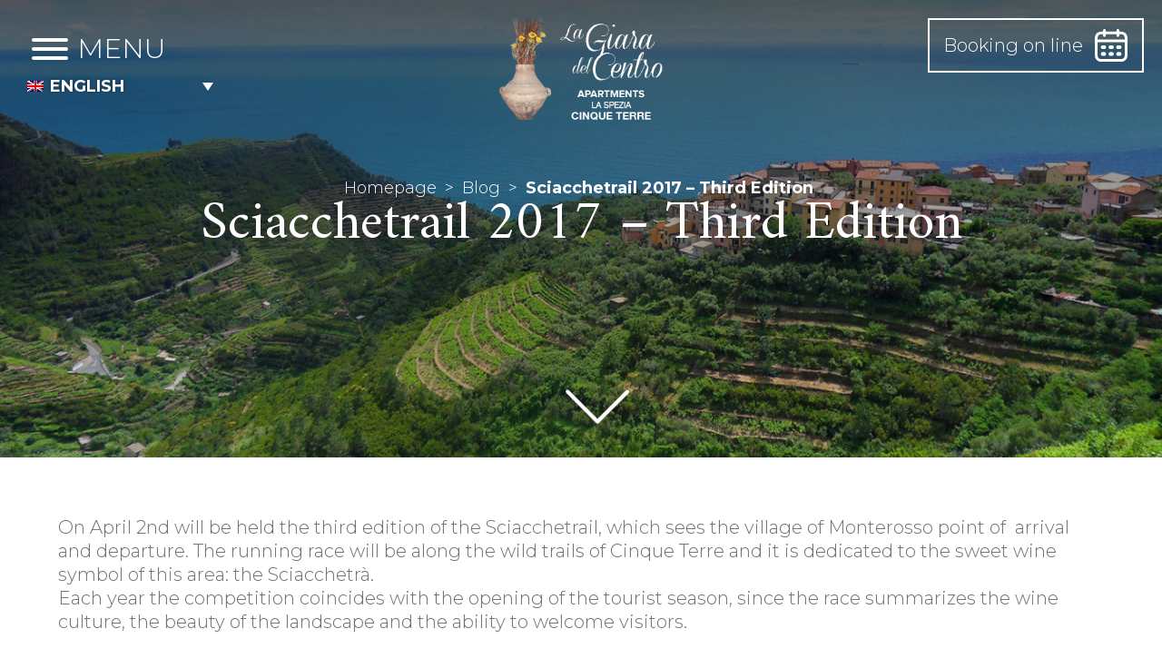

--- FILE ---
content_type: text/html; charset=UTF-8
request_url: https://www.lagiaradelcentro.com/en/blog/sciacchetrail-2017-third-edition/
body_size: 17295
content:
<!DOCTYPE html>
<html lang="en-US" class="no-js">


<!---------------------------------------------------------------------------------------------------------------------------------------------------------------->


<!-- INCLUDE HEADER -->
<head>

	<meta charset="UTF-8">
	<meta name="viewport" content="width=device-width, initial-scale=1">
	<link rel="profile" href="http://gmpg.org/xfn/11">
		<script>(function(html){html.className = html.className.replace(/\bno-js\b/,'js')})(document.documentElement);</script>
<meta name="robots" content="index, follow, max-image-preview:large, max-snippet:-1, max-video-preview:-1">
<link rel="alternate" hreflang="it" href="https://www.lagiaradelcentro.com/blog/sciacchetrail-2017-terza-edizione/">
<link rel="alternate" hreflang="en" href="https://www.lagiaradelcentro.com/en/blog/sciacchetrail-2017-third-edition/">
<link rel="alternate" hreflang="x-default" href="https://www.lagiaradelcentro.com/blog/sciacchetrail-2017-terza-edizione/">

	<!-- This site is optimized with the Yoast SEO plugin v26.6 - https://yoast.com/wordpress/plugins/seo/ -->
	<title>Sciacchetrail 2017 &ndash; Third Edition - La Giara del Centro</title>
<link data-rocket-prefetch href="https://cs.iubenda.com" rel="dns-prefetch">
<link data-rocket-prefetch href="https://cdn.iubenda.com" rel="dns-prefetch">
<link data-rocket-prefetch href="https://www.gstatic.com" rel="dns-prefetch">
<link data-rocket-prefetch href="https://www.googletagmanager.com" rel="dns-prefetch">
<link data-rocket-prefetch href="https://fonts.googleapis.com" rel="dns-prefetch">
<link data-rocket-prefetch href="https://www.google.com" rel="dns-prefetch">
<link data-rocket-prefetch href="https://codice.shinystat.com" rel="dns-prefetch">
<link rel="preload" data-rocket-preload as="image" href="https://www.lagiaradelcentro.com/wp-content/uploads/2020/01/alto-1-1440x1080.jpg" fetchpriority="high">
	<link rel="canonical" href="https://www.lagiaradelcentro.com/en/blog/sciacchetrail-2017-third-edition/">
	<meta property="og:locale" content="en_US">
	<meta property="og:type" content="article">
	<meta property="og:title" content="Sciacchetrail 2017 &ndash; Third Edition - La Giara del Centro">
	<meta property="og:description" content="On April 2nd will be held the third edition of the Sciacchetrail,Leggi di pi&ugrave;">
	<meta property="og:url" content="https://www.lagiaradelcentro.com/en/blog/sciacchetrail-2017-third-edition/">
	<meta property="og:site_name" content="La Giara del Centro">
	<meta property="article:modified_time" content="2020-02-02T18:04:13+00:00">
	<meta property="og:image" content="https://www.lagiaradelcentro.com/wp-content/uploads/2020/01/alto-1.jpg">
	<meta property="og:image:width" content="1500">
	<meta property="og:image:height" content="1125">
	<meta property="og:image:type" content="image/jpeg">
	<meta name="twitter:card" content="summary_large_image">
	<meta name="twitter:label1" content="Est. reading time">
	<meta name="twitter:data1" content="2 minutes">
	<script type="application/ld+json" class="yoast-schema-graph">{"@context":"https://schema.org","@graph":[{"@type":"WebPage","@id":"https://www.lagiaradelcentro.com/en/blog/sciacchetrail-2017-third-edition/","url":"https://www.lagiaradelcentro.com/en/blog/sciacchetrail-2017-third-edition/","name":"Sciacchetrail 2017 &#8211; Third Edition - La Giara del Centro","isPartOf":{"@id":"https://www.lagiaradelcentro.com/da/#website"},"primaryImageOfPage":{"@id":"https://www.lagiaradelcentro.com/en/blog/sciacchetrail-2017-third-edition/#primaryimage"},"image":{"@id":"https://www.lagiaradelcentro.com/en/blog/sciacchetrail-2017-third-edition/#primaryimage"},"thumbnailUrl":"https://www.lagiaradelcentro.com/wp-content/uploads/2020/01/alto-1.jpg","datePublished":"2017-03-14T14:12:28+00:00","dateModified":"2020-02-02T18:04:13+00:00","breadcrumb":{"@id":"https://www.lagiaradelcentro.com/en/blog/sciacchetrail-2017-third-edition/#breadcrumb"},"inLanguage":"en-US","potentialAction":[{"@type":"ReadAction","target":["https://www.lagiaradelcentro.com/en/blog/sciacchetrail-2017-third-edition/"]}]},{"@type":"ImageObject","inLanguage":"en-US","@id":"https://www.lagiaradelcentro.com/en/blog/sciacchetrail-2017-third-edition/#primaryimage","url":"https://www.lagiaradelcentro.com/wp-content/uploads/2020/01/alto-1.jpg","contentUrl":"https://www.lagiaradelcentro.com/wp-content/uploads/2020/01/alto-1.jpg","width":1500,"height":1125},{"@type":"BreadcrumbList","@id":"https://www.lagiaradelcentro.com/en/blog/sciacchetrail-2017-third-edition/#breadcrumb","itemListElement":[{"@type":"ListItem","position":1,"name":"Home","item":"https://www.lagiaradelcentro.com/en/"},{"@type":"ListItem","position":2,"name":"Blog","item":"https://www.lagiaradelcentro.com/da/blog/"},{"@type":"ListItem","position":3,"name":"Sciacchetrail 2017 &#8211; Third Edition"}]},{"@type":"WebSite","@id":"https://www.lagiaradelcentro.com/da/#website","url":"https://www.lagiaradelcentro.com/da/","name":"La Giara del Centro","description":"Appartamenti nel cuore di La Spezia","potentialAction":[{"@type":"SearchAction","target":{"@type":"EntryPoint","urlTemplate":"https://www.lagiaradelcentro.com/da/?s={search_term_string}"},"query-input":{"@type":"PropertyValueSpecification","valueRequired":true,"valueName":"search_term_string"}}],"inLanguage":"en-US"}]}</script>
	<!-- / Yoast SEO plugin. -->


<link rel="dns-prefetch" href="//cdn.iubenda.com">
<link rel="dns-prefetch" href="//fonts.googleapis.com">
<link rel="alternate" type="application/rss+xml" title="La Giara del Centro &raquo; Feed" href="https://www.lagiaradelcentro.com/en/feed/">
<link rel="alternate" type="application/rss+xml" title="La Giara del Centro &raquo; Comments Feed" href="https://www.lagiaradelcentro.com/en/comments/feed/">
<link rel="alternate" title="oEmbed (JSON)" type="application/json+oembed" href="https://www.lagiaradelcentro.com/en/wp-json/oembed/1.0/embed?url=https%3A%2F%2Fwww.lagiaradelcentro.com%2Fen%2Fblog%2Fsciacchetrail-2017-third-edition%2F">
<link rel="alternate" title="oEmbed (XML)" type="text/xml+oembed" href="https://www.lagiaradelcentro.com/en/wp-json/oembed/1.0/embed?url=https%3A%2F%2Fwww.lagiaradelcentro.com%2Fen%2Fblog%2Fsciacchetrail-2017-third-edition%2F&amp;format=xml">
<style id="wp-img-auto-sizes-contain-inline-css" type="text/css">
img:is([sizes=auto i],[sizes^="auto," i]){contain-intrinsic-size:3000px 1500px}
/*# sourceURL=wp-img-auto-sizes-contain-inline-css */
</style>
<style id="wp-emoji-styles-inline-css" type="text/css">

	img.wp-smiley, img.emoji {
		display: inline !important;
		border: none !important;
		box-shadow: none !important;
		height: 1em !important;
		width: 1em !important;
		margin: 0 0.07em !important;
		vertical-align: -0.1em !important;
		background: none !important;
		padding: 0 !important;
	}
/*# sourceURL=wp-emoji-styles-inline-css */
</style>
<link rel="stylesheet" id="wp-block-library-css" href="https://www.lagiaradelcentro.com/wp-includes/css/dist/block-library/style.min.css?ver=6.9" type="text/css" media="all">
<style id="global-styles-inline-css" type="text/css">
:root{--wp--preset--aspect-ratio--square: 1;--wp--preset--aspect-ratio--4-3: 4/3;--wp--preset--aspect-ratio--3-4: 3/4;--wp--preset--aspect-ratio--3-2: 3/2;--wp--preset--aspect-ratio--2-3: 2/3;--wp--preset--aspect-ratio--16-9: 16/9;--wp--preset--aspect-ratio--9-16: 9/16;--wp--preset--color--black: #000000;--wp--preset--color--cyan-bluish-gray: #abb8c3;--wp--preset--color--white: #ffffff;--wp--preset--color--pale-pink: #f78da7;--wp--preset--color--vivid-red: #cf2e2e;--wp--preset--color--luminous-vivid-orange: #ff6900;--wp--preset--color--luminous-vivid-amber: #fcb900;--wp--preset--color--light-green-cyan: #7bdcb5;--wp--preset--color--vivid-green-cyan: #00d084;--wp--preset--color--pale-cyan-blue: #8ed1fc;--wp--preset--color--vivid-cyan-blue: #0693e3;--wp--preset--color--vivid-purple: #9b51e0;--wp--preset--gradient--vivid-cyan-blue-to-vivid-purple: linear-gradient(135deg,rgb(6,147,227) 0%,rgb(155,81,224) 100%);--wp--preset--gradient--light-green-cyan-to-vivid-green-cyan: linear-gradient(135deg,rgb(122,220,180) 0%,rgb(0,208,130) 100%);--wp--preset--gradient--luminous-vivid-amber-to-luminous-vivid-orange: linear-gradient(135deg,rgb(252,185,0) 0%,rgb(255,105,0) 100%);--wp--preset--gradient--luminous-vivid-orange-to-vivid-red: linear-gradient(135deg,rgb(255,105,0) 0%,rgb(207,46,46) 100%);--wp--preset--gradient--very-light-gray-to-cyan-bluish-gray: linear-gradient(135deg,rgb(238,238,238) 0%,rgb(169,184,195) 100%);--wp--preset--gradient--cool-to-warm-spectrum: linear-gradient(135deg,rgb(74,234,220) 0%,rgb(151,120,209) 20%,rgb(207,42,186) 40%,rgb(238,44,130) 60%,rgb(251,105,98) 80%,rgb(254,248,76) 100%);--wp--preset--gradient--blush-light-purple: linear-gradient(135deg,rgb(255,206,236) 0%,rgb(152,150,240) 100%);--wp--preset--gradient--blush-bordeaux: linear-gradient(135deg,rgb(254,205,165) 0%,rgb(254,45,45) 50%,rgb(107,0,62) 100%);--wp--preset--gradient--luminous-dusk: linear-gradient(135deg,rgb(255,203,112) 0%,rgb(199,81,192) 50%,rgb(65,88,208) 100%);--wp--preset--gradient--pale-ocean: linear-gradient(135deg,rgb(255,245,203) 0%,rgb(182,227,212) 50%,rgb(51,167,181) 100%);--wp--preset--gradient--electric-grass: linear-gradient(135deg,rgb(202,248,128) 0%,rgb(113,206,126) 100%);--wp--preset--gradient--midnight: linear-gradient(135deg,rgb(2,3,129) 0%,rgb(40,116,252) 100%);--wp--preset--font-size--small: 13px;--wp--preset--font-size--medium: 20px;--wp--preset--font-size--large: 36px;--wp--preset--font-size--x-large: 42px;--wp--preset--spacing--20: 0.44rem;--wp--preset--spacing--30: 0.67rem;--wp--preset--spacing--40: 1rem;--wp--preset--spacing--50: 1.5rem;--wp--preset--spacing--60: 2.25rem;--wp--preset--spacing--70: 3.38rem;--wp--preset--spacing--80: 5.06rem;--wp--preset--shadow--natural: 6px 6px 9px rgba(0, 0, 0, 0.2);--wp--preset--shadow--deep: 12px 12px 50px rgba(0, 0, 0, 0.4);--wp--preset--shadow--sharp: 6px 6px 0px rgba(0, 0, 0, 0.2);--wp--preset--shadow--outlined: 6px 6px 0px -3px rgb(255, 255, 255), 6px 6px rgb(0, 0, 0);--wp--preset--shadow--crisp: 6px 6px 0px rgb(0, 0, 0);}:where(.is-layout-flex){gap: 0.5em;}:where(.is-layout-grid){gap: 0.5em;}body .is-layout-flex{display: flex;}.is-layout-flex{flex-wrap: wrap;align-items: center;}.is-layout-flex > :is(*, div){margin: 0;}body .is-layout-grid{display: grid;}.is-layout-grid > :is(*, div){margin: 0;}:where(.wp-block-columns.is-layout-flex){gap: 2em;}:where(.wp-block-columns.is-layout-grid){gap: 2em;}:where(.wp-block-post-template.is-layout-flex){gap: 1.25em;}:where(.wp-block-post-template.is-layout-grid){gap: 1.25em;}.has-black-color{color: var(--wp--preset--color--black) !important;}.has-cyan-bluish-gray-color{color: var(--wp--preset--color--cyan-bluish-gray) !important;}.has-white-color{color: var(--wp--preset--color--white) !important;}.has-pale-pink-color{color: var(--wp--preset--color--pale-pink) !important;}.has-vivid-red-color{color: var(--wp--preset--color--vivid-red) !important;}.has-luminous-vivid-orange-color{color: var(--wp--preset--color--luminous-vivid-orange) !important;}.has-luminous-vivid-amber-color{color: var(--wp--preset--color--luminous-vivid-amber) !important;}.has-light-green-cyan-color{color: var(--wp--preset--color--light-green-cyan) !important;}.has-vivid-green-cyan-color{color: var(--wp--preset--color--vivid-green-cyan) !important;}.has-pale-cyan-blue-color{color: var(--wp--preset--color--pale-cyan-blue) !important;}.has-vivid-cyan-blue-color{color: var(--wp--preset--color--vivid-cyan-blue) !important;}.has-vivid-purple-color{color: var(--wp--preset--color--vivid-purple) !important;}.has-black-background-color{background-color: var(--wp--preset--color--black) !important;}.has-cyan-bluish-gray-background-color{background-color: var(--wp--preset--color--cyan-bluish-gray) !important;}.has-white-background-color{background-color: var(--wp--preset--color--white) !important;}.has-pale-pink-background-color{background-color: var(--wp--preset--color--pale-pink) !important;}.has-vivid-red-background-color{background-color: var(--wp--preset--color--vivid-red) !important;}.has-luminous-vivid-orange-background-color{background-color: var(--wp--preset--color--luminous-vivid-orange) !important;}.has-luminous-vivid-amber-background-color{background-color: var(--wp--preset--color--luminous-vivid-amber) !important;}.has-light-green-cyan-background-color{background-color: var(--wp--preset--color--light-green-cyan) !important;}.has-vivid-green-cyan-background-color{background-color: var(--wp--preset--color--vivid-green-cyan) !important;}.has-pale-cyan-blue-background-color{background-color: var(--wp--preset--color--pale-cyan-blue) !important;}.has-vivid-cyan-blue-background-color{background-color: var(--wp--preset--color--vivid-cyan-blue) !important;}.has-vivid-purple-background-color{background-color: var(--wp--preset--color--vivid-purple) !important;}.has-black-border-color{border-color: var(--wp--preset--color--black) !important;}.has-cyan-bluish-gray-border-color{border-color: var(--wp--preset--color--cyan-bluish-gray) !important;}.has-white-border-color{border-color: var(--wp--preset--color--white) !important;}.has-pale-pink-border-color{border-color: var(--wp--preset--color--pale-pink) !important;}.has-vivid-red-border-color{border-color: var(--wp--preset--color--vivid-red) !important;}.has-luminous-vivid-orange-border-color{border-color: var(--wp--preset--color--luminous-vivid-orange) !important;}.has-luminous-vivid-amber-border-color{border-color: var(--wp--preset--color--luminous-vivid-amber) !important;}.has-light-green-cyan-border-color{border-color: var(--wp--preset--color--light-green-cyan) !important;}.has-vivid-green-cyan-border-color{border-color: var(--wp--preset--color--vivid-green-cyan) !important;}.has-pale-cyan-blue-border-color{border-color: var(--wp--preset--color--pale-cyan-blue) !important;}.has-vivid-cyan-blue-border-color{border-color: var(--wp--preset--color--vivid-cyan-blue) !important;}.has-vivid-purple-border-color{border-color: var(--wp--preset--color--vivid-purple) !important;}.has-vivid-cyan-blue-to-vivid-purple-gradient-background{background: var(--wp--preset--gradient--vivid-cyan-blue-to-vivid-purple) !important;}.has-light-green-cyan-to-vivid-green-cyan-gradient-background{background: var(--wp--preset--gradient--light-green-cyan-to-vivid-green-cyan) !important;}.has-luminous-vivid-amber-to-luminous-vivid-orange-gradient-background{background: var(--wp--preset--gradient--luminous-vivid-amber-to-luminous-vivid-orange) !important;}.has-luminous-vivid-orange-to-vivid-red-gradient-background{background: var(--wp--preset--gradient--luminous-vivid-orange-to-vivid-red) !important;}.has-very-light-gray-to-cyan-bluish-gray-gradient-background{background: var(--wp--preset--gradient--very-light-gray-to-cyan-bluish-gray) !important;}.has-cool-to-warm-spectrum-gradient-background{background: var(--wp--preset--gradient--cool-to-warm-spectrum) !important;}.has-blush-light-purple-gradient-background{background: var(--wp--preset--gradient--blush-light-purple) !important;}.has-blush-bordeaux-gradient-background{background: var(--wp--preset--gradient--blush-bordeaux) !important;}.has-luminous-dusk-gradient-background{background: var(--wp--preset--gradient--luminous-dusk) !important;}.has-pale-ocean-gradient-background{background: var(--wp--preset--gradient--pale-ocean) !important;}.has-electric-grass-gradient-background{background: var(--wp--preset--gradient--electric-grass) !important;}.has-midnight-gradient-background{background: var(--wp--preset--gradient--midnight) !important;}.has-small-font-size{font-size: var(--wp--preset--font-size--small) !important;}.has-medium-font-size{font-size: var(--wp--preset--font-size--medium) !important;}.has-large-font-size{font-size: var(--wp--preset--font-size--large) !important;}.has-x-large-font-size{font-size: var(--wp--preset--font-size--x-large) !important;}
/*# sourceURL=global-styles-inline-css */
</style>

<style id="classic-theme-styles-inline-css" type="text/css">
/*! This file is auto-generated */
.wp-block-button__link{color:#fff;background-color:#32373c;border-radius:9999px;box-shadow:none;text-decoration:none;padding:calc(.667em + 2px) calc(1.333em + 2px);font-size:1.125em}.wp-block-file__button{background:#32373c;color:#fff;text-decoration:none}
/*# sourceURL=/wp-includes/css/classic-themes.min.css */
</style>
<link rel="stylesheet" id="dashicons-css" href="https://www.lagiaradelcentro.com/wp-includes/css/dashicons.min.css?ver=6.9" type="text/css" media="all">
<link rel="stylesheet" id="admin-bar-css" href="https://www.lagiaradelcentro.com/wp-includes/css/admin-bar.min.css?ver=6.9" type="text/css" media="all">
<style id="admin-bar-inline-css" type="text/css">

    /* Hide CanvasJS credits for P404 charts specifically */
    #p404RedirectChart .canvasjs-chart-credit {
        display: none !important;
    }
    
    #p404RedirectChart canvas {
        border-radius: 6px;
    }

    .p404-redirect-adminbar-weekly-title {
        font-weight: bold;
        font-size: 14px;
        color: #fff;
        margin-bottom: 6px;
    }

    #wpadminbar #wp-admin-bar-p404_free_top_button .ab-icon:before {
        content: "\f103";
        color: #dc3545;
        top: 3px;
    }
    
    #wp-admin-bar-p404_free_top_button .ab-item {
        min-width: 80px !important;
        padding: 0px !important;
    }
    
    /* Ensure proper positioning and z-index for P404 dropdown */
    .p404-redirect-adminbar-dropdown-wrap { 
        min-width: 0; 
        padding: 0;
        position: static !important;
    }
    
    #wpadminbar #wp-admin-bar-p404_free_top_button_dropdown {
        position: static !important;
    }
    
    #wpadminbar #wp-admin-bar-p404_free_top_button_dropdown .ab-item {
        padding: 0 !important;
        margin: 0 !important;
    }
    
    .p404-redirect-dropdown-container {
        min-width: 340px;
        padding: 18px 18px 12px 18px;
        background: #23282d !important;
        color: #fff;
        border-radius: 12px;
        box-shadow: 0 8px 32px rgba(0,0,0,0.25);
        margin-top: 10px;
        position: relative !important;
        z-index: 999999 !important;
        display: block !important;
        border: 1px solid #444;
    }
    
    /* Ensure P404 dropdown appears on hover */
    #wpadminbar #wp-admin-bar-p404_free_top_button .p404-redirect-dropdown-container { 
        display: none !important;
    }
    
    #wpadminbar #wp-admin-bar-p404_free_top_button:hover .p404-redirect-dropdown-container { 
        display: block !important;
    }
    
    #wpadminbar #wp-admin-bar-p404_free_top_button:hover #wp-admin-bar-p404_free_top_button_dropdown .p404-redirect-dropdown-container {
        display: block !important;
    }
    
    .p404-redirect-card {
        background: #2c3338;
        border-radius: 8px;
        padding: 18px 18px 12px 18px;
        box-shadow: 0 2px 8px rgba(0,0,0,0.07);
        display: flex;
        flex-direction: column;
        align-items: flex-start;
        border: 1px solid #444;
    }
    
    .p404-redirect-btn {
        display: inline-block;
        background: #dc3545;
        color: #fff !important;
        font-weight: bold;
        padding: 5px 22px;
        border-radius: 8px;
        text-decoration: none;
        font-size: 17px;
        transition: background 0.2s, box-shadow 0.2s;
        margin-top: 8px;
        box-shadow: 0 2px 8px rgba(220,53,69,0.15);
        text-align: center;
        line-height: 1.6;
    }
    
    .p404-redirect-btn:hover {
        background: #c82333;
        color: #fff !important;
        box-shadow: 0 4px 16px rgba(220,53,69,0.25);
    }
    
    /* Prevent conflicts with other admin bar dropdowns */
    #wpadminbar .ab-top-menu > li:hover > .ab-item,
    #wpadminbar .ab-top-menu > li.hover > .ab-item {
        z-index: auto;
    }
    
    #wpadminbar #wp-admin-bar-p404_free_top_button:hover > .ab-item {
        z-index: 999998 !important;
    }
    
/*# sourceURL=admin-bar-inline-css */
</style>
<link rel="stylesheet" id="contact-form-7-css" href="https://www.lagiaradelcentro.com/wp-content/plugins/contact-form-7/includes/css/styles.css?ver=6.1.4" type="text/css" media="all">
<link rel="stylesheet" id="wpcf7-redirect-script-frontend-css" href="https://www.lagiaradelcentro.com/wp-content/plugins/wpcf7-redirect/build/assets/frontend-script.css?ver=2c532d7e2be36f6af233" type="text/css" media="all">
<link rel="stylesheet" id="wpml-legacy-dropdown-click-0-css" href="https://www.lagiaradelcentro.com/wp-content/plugins/sitepress-multilingual-cms/templates/language-switchers/legacy-dropdown-click/style.min.css?ver=1" type="text/css" media="all">
<link rel="stylesheet" id="twentysixteen-fonts-css" href="https://fonts.googleapis.com/css?family=Merriweather%3A400%2C700%2C900%2C400italic%2C700italic%2C900italic%7CMontserrat%3A400%2C700%7CInconsolata%3A400&amp;subset=latin%2Clatin-ext" type="text/css" media="all">
<link rel="stylesheet" id="twentysixteen-style-css" href="https://www.lagiaradelcentro.com/wp-content/themes/lagiaradelcentro/style.css?ver=6.9" type="text/css" media="all">

<script type="text/javascript" class=" _iub_cs_skip" id="iubenda-head-inline-scripts-0">
/* <![CDATA[ */

var _iub = _iub || [];
_iub.csConfiguration = {"invalidateConsentWithoutLog":true,"consentOnContinuedBrowsing":false,"perPurposeConsent":true,"enableTcf":true,"googleAdditionalConsentMode":true,"lang":"en","siteId":1790271,"floatingPreferencesButtonDisplay":false,"cookiePolicyId":77845558, "banner":{ "acceptButtonDisplay":true,"customizeButtonDisplay":true,"acceptButtonColor":"#d28801","acceptButtonCaptionColor":"white","customizeButtonColor":"#212121","customizeButtonCaptionColor":"white","rejectButtonDisplay":true,"rejectButtonColor":"#d28801","rejectButtonCaptionColor":"white","listPurposes":true,"explicitWithdrawal":true,"position":"float-top-center","textColor":"#010101","backgroundColor":"#ffffff" }};

//# sourceURL=iubenda-head-inline-scripts-0
/* ]]> */
</script>
<script type="text/javascript" class=" _iub_cs_skip" src="//cdn.iubenda.com/cs/tcf/stub-v2.js?ver=3.12.5" id="iubenda-head-scripts-0-js"></script>
<script type="text/javascript" charset="UTF-8" async="" class=" _iub_cs_skip" src="//cdn.iubenda.com/cs/iubenda_cs.js?ver=3.12.5" id="iubenda-head-scripts-1-js"></script>
<script type="text/javascript" src="https://www.lagiaradelcentro.com/wp-includes/js/jquery/jquery.min.js?ver=3.7.1" id="jquery-core-js"></script>
<script type="text/javascript" src="https://www.lagiaradelcentro.com/wp-includes/js/jquery/jquery-migrate.min.js?ver=3.4.1" id="jquery-migrate-js"></script>
<script type="text/javascript" src="https://www.lagiaradelcentro.com/wp-content/plugins/sitepress-multilingual-cms/templates/language-switchers/legacy-dropdown-click/script.min.js?ver=1" id="wpml-legacy-dropdown-click-0-js"></script>
<script type="text/javascript" id="wpml-browser-redirect-js-extra">
/* <![CDATA[ */
var wpml_browser_redirect_params = {"pageLanguage":"en","languageUrls":{"it_it":"https://www.lagiaradelcentro.com/blog/sciacchetrail-2017-terza-edizione/","it":"https://www.lagiaradelcentro.com/blog/sciacchetrail-2017-terza-edizione/","en_us":"https://www.lagiaradelcentro.com/en/blog/sciacchetrail-2017-third-edition/","en":"https://www.lagiaradelcentro.com/en/blog/sciacchetrail-2017-third-edition/","us":"https://www.lagiaradelcentro.com/en/blog/sciacchetrail-2017-third-edition/"},"cookie":{"name":"_icl_visitor_lang_js","domain":"www.lagiaradelcentro.com","path":"/","expiration":24}};
//# sourceURL=wpml-browser-redirect-js-extra
/* ]]> */
</script>
<script type="text/javascript" src="https://www.lagiaradelcentro.com/wp-content/plugins/sitepress-multilingual-cms/dist/js/browser-redirect/app.js?ver=486900" id="wpml-browser-redirect-js"></script>
<link rel="https://api.w.org/" href="https://www.lagiaradelcentro.com/en/wp-json/">
<link rel="alternate" title="JSON" type="application/json" href="https://www.lagiaradelcentro.com/en/wp-json/wp/v2/blog/2281">
<link rel="EditURI" type="application/rsd+xml" title="RSD" href="https://www.lagiaradelcentro.com/xmlrpc.php?rsd">
<link rel="shortlink" href="https://www.lagiaradelcentro.com/en/?p=2281">
<meta name="generator" content="WPML ver:4.8.6 stt:12,37,1,4,3,27,2;">
<style type="text/css">.recentcomments a{display:inline !important;padding:0 !important;margin:0 !important;}</style>
<link rel="icon" href="https://www.lagiaradelcentro.com/wp-content/uploads/2020/01/cropped-giara-32x32.png" sizes="32x32">
<link rel="icon" href="https://www.lagiaradelcentro.com/wp-content/uploads/2020/01/cropped-giara-192x192.png" sizes="192x192">
<link rel="apple-touch-icon" href="https://www.lagiaradelcentro.com/wp-content/uploads/2020/01/cropped-giara-180x180.png">
<meta name="msapplication-TileImage" content="https://www.lagiaradelcentro.com/wp-content/uploads/2020/01/cropped-giara-270x270.png">

	<!-- OWL CAROUSEL 
    <link rel="stylesheet" type="text/css" href="/add-on/owl-carousel/assets/owl.carousel.css">
    <script type="text/javascript" src="/add-on/owl-carousel/owl.carousel.min.js"></script>-->

    <!-- SWIPER CAROUSEL ( OWL ALT ) -->
    <link rel="stylesheet" type="text/css" href="https://www.lagiaradelcentro.com/wp-content/themes/lagiaradelcentro/add-on/swiper/css/swiper.min.css">
    <script type="text/javascript" src="https://www.lagiaradelcentro.com/wp-content/themes/lagiaradelcentro/add-on/swiper/js/swiper.min.js"></script>

    <!-- AOS -->
    <link rel="stylesheet" type="text/css" href="https://www.lagiaradelcentro.com/wp-content/themes/lagiaradelcentro/add-on/aos/aos.css">
    <script type="text/javascript" src="https://www.lagiaradelcentro.com/wp-content/themes/lagiaradelcentro/add-on/aos/aos.js"></script>

    <!-- FRESCO LIGHTBOX ( IMG ) -->
    <link rel="stylesheet" type="text/css" href="https://www.lagiaradelcentro.com/wp-content/themes/lagiaradelcentro/add-on/fresco/fresco.css">
    <script type="text/javascript" src="https://www.lagiaradelcentro.com/wp-content/themes/lagiaradelcentro/add-on/fresco/fresco.js"></script>

    <!-- LITY LIGHTBOX ( VIDEO ) -->
    <link rel="stylesheet" type="text/css" href="https://www.lagiaradelcentro.com/wp-content/themes/lagiaradelcentro/add-on/lity//lity.min.css">
    <script type="text/javascript" src="https://www.lagiaradelcentro.com/wp-content/themes/lagiaradelcentro/add-on/lity/lity.min.js"></script>

    <!-- STICKY -->
    <!--script type="text/javascript" src="/js/jquery.sticky-kit.min.js"></script-->

    <!-- DATEPICKER -->
    <link rel="stylesheet" type="text/css" href="https://www.lagiaradelcentro.com/wp-content/themes/lagiaradelcentro/js/ui/jquery-ui.min.css">
    <link rel="stylesheet" type="text/css" href="https://www.lagiaradelcentro.com/wp-content/themes/lagiaradelcentro/js/ui/jquery-ui.theme.min.css">
    <script type="text/javascript" src="https://www.lagiaradelcentro.com/wp-content/themes/lagiaradelcentro/js/ui/jquery-ui.min.js"></script>

    <!-- MULTISERVE -->
    <script type="text/javascript" src="https://www.lagiaradelcentro.com/wp-content/themes/lagiaradelcentro/js/bkg-sizer.js"></script>

    <!-- ANIMATE & HOVER -->
    <link rel="stylesheet" type="text/css" href="https://www.lagiaradelcentro.com/wp-content/themes/lagiaradelcentro/css/hover.css">
    <link rel="stylesheet" type="text/css" href="https://www.lagiaradelcentro.com/wp-content/themes/lagiaradelcentro/css/animate.css">

    <!-- TILT -->
     <script type="text/javascript" src="https://www.lagiaradelcentro.com/wp-content/themes/lagiaradelcentro/js/tilt.jquery.js"></script>

    <!-- HAMBURGER -->
    <link rel="stylesheet" type="text/css" href="https://www.lagiaradelcentro.com/wp-content/themes/lagiaradelcentro/css/hamburgers.css">

    <!-- FONTS -->
    <!--<link rel="stylesheet" type="text/css" href="/css/font/stylesheet.css">-->
    <link href="https://fonts.googleapis.com/css?family=Amiri:400,700&amp;display=swap" rel="stylesheet">
    <link href="https://fonts.googleapis.com/css?family=Montserrat:300,400,500&amp;display=swap" rel="stylesheet">
           
    <!-- CSS --> 
    <link rel="stylesheet" type="text/css" href="https://www.lagiaradelcentro.com/wp-content/themes/lagiaradelcentro/css/platform.css">
    <link rel="stylesheet" type="text/css" href="https://www.lagiaradelcentro.com/wp-content/themes/lagiaradelcentro/css/layout.css?ver=1.0">
    <link rel="stylesheet" type="text/css" href="https://www.lagiaradelcentro.com/wp-content/themes/lagiaradelcentro/css/responsive.css">

    <!-- JS -->
    <script type="text/javascript" src="https://www.lagiaradelcentro.com/wp-content/themes/lagiaradelcentro/js/menu/modernizr.custom.25376.js"></script>
	<script type="text/javascript" src="https://www.lagiaradelcentro.com/wp-content/themes/lagiaradelcentro/js/custom.js"></script>

    <!-- Google Tag Manager -->
    <script>(function(w,d,s,l,i){w[l]=w[l]||[];w[l].push({'gtm.start':
    new Date().getTime(),event:'gtm.js'});var f=d.getElementsByTagName(s)[0],
    j=d.createElement(s),dl=l!='dataLayer'?'&l='+l:'';j.async=true;j.src=
    'https://www.googletagmanager.com/gtm.js?id='+i+dl;f.parentNode.insertBefore(j,f);
    })(window,document,'script','dataLayer','GTM-WPW23TX');</script>
    <!-- End Google Tag Manager -->

<style id="rocket-lazyrender-inline-css">[data-wpr-lazyrender] {content-visibility: auto;}</style>
<meta name="generator" content="WP Rocket 3.20.2" data-wpr-features="wpr_preconnect_external_domains wpr_automatic_lazy_rendering wpr_oci wpr_desktop">
</head>


<!---------------------------------------------------------------------------------------------------------------------------------------------------------------->




<!-- BODY INIT. -->

<body>

<!-- Google Tag Manager (noscript) -->
<noscript><iframe src="https://www.googletagmanager.com/ns.html?id=GTM-WPW23TX" height="0" width="0" style="display:none;visibility:hidden"></iframe></noscript>
<!-- End Google Tag Manager (noscript) -->

<div class="ancor_up"></div>



<!-- booking -->



<div class="booking w100" id="booking_nav">
	<div class="booking_i t_flex">

		<div class="head_hamburger rel float_l" id="showMenu">
            <a class="hamburger t_flex hamburger--elastic" type="button">
                <span class="hamburger-box">
                    <span class="hamburger-inner"></span>
                </span>
                <p id="menu-p">MENU</p>
            </a>
            
        </div>
		
		
		
					<form action="https://www.lagiaradelcentro.com/en/book-here/" method="get" class="w100">
		
		
		
		
		
		

			<div class="custom_form custom_form1">
				<input type="text" name="arrivo" class="datepicker" value="" id="from">
			</div>

			<div class="custom_form custom_form1">
				<input type="text" name="partenza" class="datepicker" value="" id="to">
			</div>

			<div class="custom_form custom_form3">
				<select name="adults1" value="adults1" id="adults1">
					<option value="1">1</option>
					<option value="2" selected>2</option>
					<option value="3">3</option>
					<option value="4">4</option>
					<option value="5">5</option>
				</select>
	        </div>
			<input type="hidden" name="dd" value="25" id="dd">
			<input type="hidden" name="mm" value="05" id="mm">
			<input type="hidden" name="yy" value="17" id="yy">

			<input type="hidden" name="edd" value="25" id="edd">
			<input type="hidden" name="emm" value="05" id="emm">
			<input type="hidden" name="eyy" value="17" id="eyy">



            
            				<div class="custom_form custom_form4">
	                <input type="submit" value="BOOKING" id="prenota">
	            </div>
            
            
            
            
            
            
			<div class="clr"></div>


		</form>

<style type="text/css">
	.custom_form4 input {
    text-transform: uppercase;
}
</style>




		 <script>
			jQuery(document).ready(function (){	
			// Datepicker 
			   jQuery("#from").datepicker({
						dateFormat: "dd-mm-yy", 
						minDate:  0,
						changeMonth: true,
						changeYear: true,
						firstDay: 1,
									onClose: populateHiddenFrom 
				})
			   jQuery("#to").datepicker({
						dateFormat: "dd-mm-yy", 
						minDate:  0,
						changeMonth: true,
						changeYear: true,
						firstDay: 1,
									onClose: populateHiddenTo 
				})
					jQuery("#from").datepicker("setDate", new Date());
					jQuery("#to").datepicker("setDate", new Date());
			
					function populateHiddenFrom(){
										var str = document.getElementById('from').value;
										var res = str.split("-");
										document.getElementById('dd').value = res[0];
										document.getElementById('mm').value = res[1];
										document.getElementById('yy').value = res[2];
			
										var date2 = jQuery('#from').datepicker('getDate');
										date2.setDate(date2.getDate()+1);
										jQuery('#to').datepicker('setDate', date2);	
										populateHiddenTo();
					}
					function populateHiddenTo(){
										var str = document.getElementById('to').value;
										var res = str.split("-");
										document.getElementById('edd').value = res[0];
										document.getElementById('emm').value = res[1];
										document.getElementById('eyy').value = res[2];
					}
					populateHiddenFrom();
					populateHiddenTo();
			});
			</script>


	</div>
</div>



<!-- BACK TO TOP -->

<div class="back_top up">
    <img src="https://www.lagiaradelcentro.com/wp-content/themes/lagiaradelcentro/images/svg/back_top.svg" alt="scroll_to_top.svg">
</div>




<div id="perspective" class="perspective effect-rotateleft">

    <nav id="menu" class="outer-nav right vertical">

        <a href="https://www.lagiaradelcentro.com/en/" rel="noopener" title="Torna alla homepage" class="menu_logo rel">
            
                            <img src="https://www.lagiaradelcentro.com/wp-content/themes/lagiaradelcentro/images/png/logoc_en.png" alt="logo.png">
            
            
            
            
            
                    </a>

        <div class="menu-menu_en-container"><ul id="menu-menu_en" class="menu">
<li id="menu-item-612" class="menu-item menu-item-type-post_type menu-item-object-page menu-item-home menu-item-612"><a href="https://www.lagiaradelcentro.com/en/">Homepage</a></li>
<li id="menu-item-614" class="menu-item menu-item-type-post_type menu-item-object-page menu-item-614"><a href="https://www.lagiaradelcentro.com/en/location/">Location</a></li>
<li id="menu-item-616" class="menu-item menu-item-type-post_type menu-item-object-page menu-item-616"><a href="https://www.lagiaradelcentro.com/en/the-apartments/">The apartments</a></li>
<li id="menu-item-617" class="menu-item menu-item-type-post_type menu-item-object-page menu-item-617"><a href="https://www.lagiaradelcentro.com/en/the-area/">The area</a></li>
<li id="menu-item-615" class="menu-item menu-item-type-post_type menu-item-object-page menu-item-615"><a href="https://www.lagiaradelcentro.com/en/prices/">Prices</a></li>
<li id="menu-item-2672" class="menu-item menu-item-type-post_type_archive menu-item-object-blog menu-item-2672"><a href="https://www.lagiaradelcentro.com/en/blog/">Blog</a></li>
<li id="menu-item-613" class="menu-item menu-item-type-post_type menu-item-object-page menu-item-613"><a href="https://www.lagiaradelcentro.com/en/contact-us/">Contact us</a></li>
<li id="menu-item-2817" class="menu-item menu-item-type-post_type menu-item-object-page menu-item-2817"><a href="https://www.lagiaradelcentro.com/en/useful-links/">Useful links</a></li>
</ul></div>
        <a href="https://www.ilvigneto5terre.com/" class="link_menu" rel="noopener" target="_blank" style="text-align: center;">B&amp;B "Il Vigneto <br> Cinque Terre"</a>

    </nav>


    <div class="container_menu">

        <div class="kill_switch"></div>


<!-- HEADER CONTAINER -->

<header class="head_container">


    <!-- Head Content -->
    <div class="head_container_i rel">

        <!-- Header Content -->
        <div class="head_hamburger rel float_l" id="showMenu">
            <a class="hamburger t_flex hamburger--elastic" type="button">
                <span class="hamburger-box">
                    <span class="hamburger-inner"></span>
                </span>
                <p id="menu-p">MENU</p>
            </a>

            <div class="lang">
                <div class="lang_i">
                    
<div class="wpml-ls-statics-shortcode_actions wpml-ls wpml-ls-legacy-dropdown-click js-wpml-ls-legacy-dropdown-click">
	<ul role="menu">

		<li class="wpml-ls-slot-shortcode_actions wpml-ls-item wpml-ls-item-en wpml-ls-current-language wpml-ls-last-item wpml-ls-item-legacy-dropdown-click" role="none">

			<a href="#" class="js-wpml-ls-item-toggle wpml-ls-item-toggle" role="menuitem" title="Switch to English">
                                                    <img class="wpml-ls-flag" src="https://www.lagiaradelcentro.com/wp-content/plugins/sitepress-multilingual-cms/res/flags/en.png" alt="" width="18" height="12"><span class="wpml-ls-native" role="menuitem">English</span></a>

			<ul class="js-wpml-ls-sub-menu wpml-ls-sub-menu" role="menu">
				
					<li class="wpml-ls-slot-shortcode_actions wpml-ls-item wpml-ls-item-it wpml-ls-first-item" role="none">
						<a href="https://www.lagiaradelcentro.com/blog/sciacchetrail-2017-terza-edizione/" class="wpml-ls-link" role="menuitem" aria-label="Switch to Italiano" title="Switch to Italiano">
                                                                <img class="wpml-ls-flag" src="https://www.lagiaradelcentro.com/wp-content/plugins/sitepress-multilingual-cms/res/flags/it.png" alt="" width="18" height="12"><span class="wpml-ls-native" lang="it">Italiano</span></a>
					</li>

							</ul>

		</li>

	</ul>
</div>
                </div>
            </div>
            
        </div>

        <!-- Logo -->
        <a href="https://www.lagiaradelcentro.com/en/" rel="noopener" title="Torna alla homepage" class="head_logo rel">
            
                            <img src="https://www.lagiaradelcentro.com/wp-content/themes/lagiaradelcentro/images/png/logo_en.png" alt="logo.png">
            
            
            
            
            
                    </a>

        <!-- Prenotazione -->
        <a href="https://www.lagiaradelcentro.com/en/book-here/" class="prenota_btn float_r hvr-forward">
            
                            <p>Booking on line</p>
            
            
            
            
            
                    </a>


        <div class="clr"></div>
    </div>

<!--
    <script>
        jQuery('.prenota_btn').hover(function(){
            jQuery('.prenota_btn').toggleClass("bl");
        });
        jQuery('.prenota_btn').hover(function(){
            setTimeout(function() {
                jQuery(".prenota_btn").toggleClass("bt");
            }, 100);
        });
        jQuery('.prenota_btn').hover(function(){
            setTimeout(function() {
                jQuery(".prenota_btn").toggleClass("br");
            }, 200);
        });
    </script>
-->





    <!-- Overlay Menu 
    <div class="overlay_menu">
        <div class="overlay_menu_i">

        </div>
        <div class="clr"></div>
    </div>-->


    <div class="clr"></div>
</header>

<!-- END || HEADER CONTAINER -->





<!-- END || BACK TO TOP -->




<!---------------------------------------------------------------------------------------------------------------------------------------------------------------->


<!-- SCRIPT HEADER -->

<script>
    jQuery(document).ready(function($){
        
        // RESIZE OVERLAY
        function resize(){
            jQuery('.overlay_menu').height(jQuery(window).height());
        }
        jQuery(window).resize(function(){resize()});
        resize();
        
        // OPEN MENU
        jQuery('.hamburger').click(function(){
            jQuery('.overlay_menu').fadeToggle("fast");
            jQuery('#perspective').toggleClass("modalview animate");
            jQuery('.kill_switch').fadeToggle("fast");
        });

        jQuery('.kill_switch').click(function(){
            jQuery('.perspective').removeClass('animate');
            jQuery('.hamburger').removeClass("is-active");
            jQuery('.kill_switch').fadeToggle('fast');
        });


        jQuery('.kill_switch').click(function(){
            setTimeout(function() {
                jQuery(".perspective").removeClass("modalview");
            }, 400);
        });

        AOS.init();

        // SHOW SCROLL TOP
        jQuery(window).scroll(function() {    
            var scroll = jQuery(window).scrollTop();
            if (scroll > jQuery(window).height()) {    // <-- Parametro per definire l'inizio dell'effetto
                jQuery(".back_top").fadeIn('fast');
            } else {
                jQuery(".back_top").fadeOut('fast');
            }
        });
        
    });
</script>

<!-- END || SCRIPT HEADER -->
<!---------------------------------------------------------------------------------------------------------------------------------------------------------------->






<!-- MAIN CONTAINER -->

<div class="main_container rel w100">




	<!-- SECTION 1 -->
	<section class="s1 s1_single rel w100">
		<div class="s1_i">


			<!-- Background -->

			<div class="s1_background">
				<div class="s1_background_i multi_bkg" data-multi-serve-bkg-thumbnail="https://www.lagiaradelcentro.com/wp-content/uploads/2020/01/alto-1-960x720.jpg" data-multi-serve-bkg-medium="https://www.lagiaradelcentro.com/wp-content/uploads/2020/01/alto-1-960x720.jpg" data-multi-serve-bkg-large="https://www.lagiaradelcentro.com/wp-content/uploads/2020/01/alto-1-1440x1080.jpg">
				</div>
			</div>

			<div class="filter_single"></div>


			<!-- Breadcrumbs -->
			<!-- <ul id="breadcrumbs" class="breadcrumbs"><li class="item-home"><a class="bread-link bread-home" href="https://www.lagiaradelcentro.com/en/" title="Homepage">Homepage</a></li><li class="separator separator-home"> &gt; </li><li class="item-cat item-custom-post-type-blog"><a class="bread-cat bread-custom-post-type-blog" href="https://www.lagiaradelcentro.com/en/blog/" title="Blog">Blog</a></li><li class="separator"> &gt; </li><li class="item-current item-2281"><strong class="bread-current bread-2281" title="Sciacchetrail 2017 &#8211; Third Edition">Sciacchetrail 2017 &#8211; Third Edition</strong></li></ul> -->


			<!-- Title -->
			<div class="s1_title t_flex rel">
				<div class="s1_title_i p5">
					<div class="breadcrumbs"><ul id="breadcrumbs" class="breadcrumbs">
<li class="item-home"><a class="bread-link bread-home" href="https://www.lagiaradelcentro.com/en/" title="Homepage">Homepage</a></li>
<li class="separator separator-home"> &gt; </li>
<li class="item-cat item-custom-post-type-blog"><a class="bread-cat bread-custom-post-type-blog" href="https://www.lagiaradelcentro.com/en/blog/" title="Blog">Blog</a></li>
<li class="separator"> &gt; </li>
<li class="item-current item-2281"><strong class="bread-current bread-2281" title="Sciacchetrail 2017 &ndash; Third Edition">Sciacchetrail 2017 &ndash; Third Edition</strong></li>
</ul></div>
					<h1>Sciacchetrail 2017 &ndash; Third Edition</h1>
				</div>
			</div>


			<!-- Scroll -->
			



<!-- BUTTON ITEM -->

<a class="scrll giu">
    <img src="https://www.lagiaradelcentro.com/wp-content/themes/lagiaradelcentro/images/svg/scroll.svg">
</a>

<!-- END || BUTTON ITEM -->




<!--------------------------------------------------------------------------------------------------------------------------------------------------------------------->




<!-- CSS + RESP -->

<style type="text/css">
    
.scrll {
	position: absolute;
	bottom: 5%; left: calc(50% - 40px);
	width: 80px;
	cursor: pointer;
    display: inline-block;
    vertical-align: middle;
    -webkit-transform: perspective(1px) translateZ(0); transform: perspective(1px) translateZ(0);
    box-shadow: 0 0 1px rgba(0, 0, 0, 0);
    -webkit-animation-name: hang_scroll; animation-name: hang_scroll;
    -webkit-animation-duration: 1.5s; animation-duration: 1.5s;
    -webkit-animation-timing-function: ease-in-out; animation-timing-function: ease-in-out;
    -webkit-animation-iteration-count: infinite; animation-iteration-count: infinite;
    -webkit-animation-fill-mode: forwards; animation-fill-mode: forwards;
    -webkit-animation-direction: alternate; animation-direction: alternate;
	z-index: 1;
}
@-webkit-keyframes hang_scroll {
    0% { -webkit-transform: translateY(10px); transform: translateY(10px); }
    50% { -webkit-transform: translateY(0px); transform: translateY(0px); }
    100% { -webkit-transform: translateY(10px); transform: translateY(10px); }
}
@keyframes hang_scroll {
    0% { -webkit-transform: translateY(10px); transform: translateY(10px); }
    50% { -webkit-transform: translateY(0px); transform: translateY(0px); }
    100% { -webkit-transform: translateY(10px); transform: translateY(10px); }
}
.scrll img { width: 100%; }


@media screen and (max-width: 1680px) {
    .scrll {
        width: calc(50px + (80 - 50) * ((100vw - 480px) / (1680 - 480)));
        left: calc(50% - ((25px + (40 - 25) * ((100vw - 480px) / (1680 - 480))) / 2));
    }
}


@media screen and (max-width: 480px) {
    .scrll { width: 50px; left: calc(50% - 25px); }
}

</style>

<!-- END || CSS -->




<!--------------------------------------------------------------------------------------------------------------------------------------------------------------------->




<!-- SCRIPT + CUSTOM OPTIONS -->

<script type="text/javascript">
    jQuery(document).ready(function($){

        // SCRIPT

    });
</script>

<!-- END || SCRIPT + CUSTOM OPTIONS -->

				<style type="text/css">
		.breadcrumbs { position: relative; z-index: 2; }
		.breadcrumbs li { margin-right: 5px; }
		.breadcrumbs li, .breadcrumbs li a { display: inline-block; color: #fff; font-size: 18px; }
	</style>


			<div class="clr"></div>
		</div>
	</section>
	<!-- END || SECTION 1 -->




	<!---------------------------------------------------------------------------------------------------------------------------------------------------------------->




	<!-- SECTION 2 -->
	<section class="s2 container_single s2_single ancor rel w100">
		<div class="s2_i p5">

			<p>On April 2nd will be held the third edition of the Sciacchetrail, which sees the village of Monterosso point of &nbsp;arrival and departure. The running race will be along the wild trails of Cinque Terre and it is dedicated to the sweet wine symbol of this area: the Sciacchetr&agrave;.<br>
Each year the competition coincides with the opening of the tourist season, since the race summarizes the wine culture, the beauty of the landscape and the ability to welcome visitors.</p>
<p>The route will be 47 km long with a vertical drop of 2,600 meters, passing almost entirely along the mythical dirt paths of Cinque Terre with an amazing sea-view and through villages, shrines, scrub forests, lemon groves, vineyards and terraced olive groves contained with dry-stone walls. This year will be part of the competition 3 American runners of the highest level, icons of the ultra-running: Sally McRae, Jenn Shelton and Connie Gardner.<span id="more-1767"></span></p>
<p>For the first time this year, in addition to the race, in Monterosso will be set up the event &ldquo;Sciacchetrail Outdoor &amp; Family Village&rdquo; with lots of activities for children and families. Visitors will be able to experience the wide variety of disciplines with the presence of experienced instructors (climbing, skateboard, slackline, yoga and much more).</p>
<p>Along with the competition, the CAI of La Spezia will organize the event &ldquo;Sciacchetrail Walk and Wine&rdquo; a beautiful hike that will start at Vernazza through the trails n. 582 and n. 591 up to the Sanctuary of Reggio and further up to the Sanctuary of Soviore, where there will be a snack with some focaccia and wine with its arrival at Monterosso for lunch time with a pasta party held in the tensile structure at Piazza Belvedere along the seaside.<br>
The Sciacchetrail event is organized by ASD Cinque Terre and Cinque Terre Trekking in collaboration with Pro Loco Monterosso, Cinque Terre Consortium and Consortium In Manarola and the National Commission for UNESCO heritage, whose prestigious award goes to join those of Liguria Region, Cinque Terre National Park and the Town Halls of Riomaggiore, Vernazza and Monterosso.<br>
To wait for the 300 athletes at the finish line in Piazza Garibaldi in Monterosso there will be lots of food stalls with typical Ligurian specialties and local producers of DOC Cinque Terre wine that will help alleviate the fatigue of a day which reminds a day of the past!!!</p>

				<div class="single_gallery rel w100 swiper-container">
											<div class="swiper-wrapper">
															<div class="gallery_item swiper-slide multi_bkg" data-multi-serve-bkg-thumbnail="https://www.lagiaradelcentro.com/wp-content/uploads/2017/03/SDC14469-960x720.jpg" data-multi-serve-bkg-medium="https://www.lagiaradelcentro.com/wp-content/uploads/2017/03/SDC14469-960x720.jpg" data-multi-serve-bkg-large="https://www.lagiaradelcentro.com/wp-content/uploads/2017/03/SDC14469-1440x1080.jpg">
								</div>
															<div class="gallery_item swiper-slide multi_bkg" data-multi-serve-bkg-thumbnail="https://www.lagiaradelcentro.com/wp-content/uploads/2017/03/SDC14462-960x720.jpg" data-multi-serve-bkg-medium="https://www.lagiaradelcentro.com/wp-content/uploads/2017/03/SDC14462-960x720.jpg" data-multi-serve-bkg-large="https://www.lagiaradelcentro.com/wp-content/uploads/2017/03/SDC14462-1440x1080.jpg">
								</div>
															<div class="gallery_item swiper-slide multi_bkg" data-multi-serve-bkg-thumbnail="https://www.lagiaradelcentro.com/wp-content/uploads/2017/03/SDC14481-960x720.jpg" data-multi-serve-bkg-medium="https://www.lagiaradelcentro.com/wp-content/uploads/2017/03/SDC14481-960x720.jpg" data-multi-serve-bkg-large="https://www.lagiaradelcentro.com/wp-content/uploads/2017/03/SDC14481-1440x1080.jpg">
								</div>
															<div class="gallery_item swiper-slide multi_bkg" data-multi-serve-bkg-thumbnail="https://www.lagiaradelcentro.com/wp-content/uploads/2017/03/SDC14466-960x720.jpg" data-multi-serve-bkg-medium="https://www.lagiaradelcentro.com/wp-content/uploads/2017/03/SDC14466-960x720.jpg" data-multi-serve-bkg-large="https://www.lagiaradelcentro.com/wp-content/uploads/2017/03/SDC14466-1440x1080.jpg">
								</div>
															<div class="gallery_item swiper-slide multi_bkg" data-multi-serve-bkg-thumbnail="https://www.lagiaradelcentro.com/wp-content/uploads/2017/03/SDC14476-960x720.jpg" data-multi-serve-bkg-medium="https://www.lagiaradelcentro.com/wp-content/uploads/2017/03/SDC14476-960x720.jpg" data-multi-serve-bkg-large="https://www.lagiaradelcentro.com/wp-content/uploads/2017/03/SDC14476-1440x1080.jpg">
								</div>
													</div>
										<!-- Swiper Nav -->
											<div class="gallery_next"></div>
						<div class="gallery_prev"></div>
									</div>
			<div class="clr"></div>
		</div>
	</section>
	<!-- END || SECTION 2 -->




	<!---------------------------------------------------------------------------------------------------------------------------------------------------------------->




	<!-- SECTION 3 -->
	<section class="s6 rel w100" id="s6_home">
		<div class="s6_i p5">

			
							<h2>See also</h2>
			
			
			
			
			
			



				<div class="swiper_totale rel">
				<div class="swiper-blog swiper-container">
					<div class="swiper-wrapper">

								                        	
		                        	<div class="swiper-slide">
		                           		
<div class="scheda_blog rel" style="background-image: url(https://www.lagiaradelcentro.com/wp-content/uploads/2020/01/home-1-1200x900.jpg);">
	<div class="filter_scheda"></div>
	<div class="scheda_blog_i rel">
		<p>31 January 2025</p>
		<h4>B&amp;B day 2025: 7-8-9th March 1 night free!</h4>
	</div>
	<a href="https://www.lagiaradelcentro.com/en/blog/bb-day-2025-7-8-9th-march-1-night-free/" class="piu t_flex">
		<div class="piu_i">
			
							<p>discover</p>
			
			
			
			
			
					</div>
	</a>
</div>		                           	</div>

		                        		                        	
		                        	<div class="swiper-slide">
		                           		
<div class="scheda_blog rel" style="background-image: url(https://www.lagiaradelcentro.com/wp-content/uploads/2024/02/20240225_102247-1200x540.jpg);">
	<div class="filter_scheda"></div>
	<div class="scheda_blog_i rel">
		<p>27 February 2024</p>
		<h4>Trails 523 &ndash; AVG &ndash; 521: walking around the hills of the Gulf of Poets.</h4>
	</div>
	<a href="https://www.lagiaradelcentro.com/en/blog/trails-523-avg-521-walking-around-the-hills-of-the-gulf-of-poets/" class="piu t_flex">
		<div class="piu_i">
			
							<p>discover</p>
			
			
			
			
			
					</div>
	</a>
</div>		                           	</div>

		                        		                        	
		                        	<div class="swiper-slide">
		                           		
<div class="scheda_blog rel" style="background-image: url(https://www.lagiaradelcentro.com/wp-content/uploads/2023/03/Golfo-dei-Poeti-1200x540.jpg);">
	<div class="filter_scheda"></div>
	<div class="scheda_blog_i rel">
		<p>18 March 2023</p>
		<h4>The ring San Terenzo &ndash; Trebiano &ndash; Pugliola &ndash; Venere Azzurra on the ancient flax road.</h4>
	</div>
	<a href="https://www.lagiaradelcentro.com/en/blog/the-ring-san-terenzo-trebiano-pugliola-venere-azzurra-on-the-ancient-flax-road/" class="piu t_flex">
		<div class="piu_i">
			
							<p>discover</p>
			
			
			
			
			
					</div>
	</a>
</div>		                           	</div>

		                        		                        	
		                        	<div class="swiper-slide">
		                           		
<div class="scheda_blog rel" style="background-image: url(https://www.lagiaradelcentro.com/wp-content/uploads/2022/01/20211208_164248-3-1200x541.jpg);">
	<div class="filter_scheda"></div>
	<div class="scheda_blog_i rel">
		<p>19 January 2022</p>
		<h4>The Park of the Walls: balcony on the Gulf of Poets</h4>
	</div>
	<a href="https://www.lagiaradelcentro.com/en/blog/the-park-of-the-walls-balcony-on-the-gulf-of-poets/" class="piu t_flex">
		<div class="piu_i">
			
							<p>discover</p>
			
			
			
			
			
					</div>
	</a>
</div>		                           	</div>

		                        		                        	
		                        	<div class="swiper-slide">
		                           		
<div class="scheda_blog rel" style="background-image: url(https://www.lagiaradelcentro.com/wp-content/uploads/2021/10/Golfo-dei-Poeti-1200x900.jpg);">
	<div class="filter_scheda"></div>
	<div class="scheda_blog_i rel">
		<p>13 October 2021</p>
		<h4>Creuza de Ma: seaside mule track</h4>
	</div>
	<a href="https://www.lagiaradelcentro.com/en/blog/creuza-de-ma-seaside-mule-track/" class="piu t_flex">
		<div class="piu_i">
			
							<p>discover</p>
			
			
			
			
			
					</div>
	</a>
</div>		                           	</div>

		                        		                        	
		                        	<div class="swiper-slide">
		                           		
<div class="scheda_blog rel" style="background-image: url(https://www.lagiaradelcentro.com/wp-content/uploads/2021/03/Tellaro-1200x900.jpg);">
	<div class="filter_scheda"></div>
	<div class="scheda_blog_i rel">
		<p>1 April 2021</p>
		<h4>Loop San Terenzo &ndash; La Serra &ndash; Rocchetta &ndash; Zanego &ndash; Lerici</h4>
	</div>
	<a href="https://www.lagiaradelcentro.com/en/blog/loop-san-terenzo-la-serra-rocchetta-zanego-lerici/" class="piu t_flex">
		<div class="piu_i">
			
							<p>discover</p>
			
			
			
			
			
					</div>
	</a>
</div>		                           	</div>

		                        		                        	
		                        	<div class="swiper-slide">
		                           		
<div class="scheda_blog rel" style="background-image: url(https://www.lagiaradelcentro.com/wp-content/uploads/2020/01/il-golfo-di-la-spezia.jpg);">
	<div class="filter_scheda"></div>
	<div class="scheda_blog_i rel">
		<p>13 December 2020</p>
		<h4>The Parish church of Marinasco: breathtaking terrace over the Gulf of Poets</h4>
	</div>
	<a href="https://www.lagiaradelcentro.com/en/blog/the-parish-church-of-marinasco-breathtaking-terrace-overlooking-the-gulf-of-poets/" class="piu t_flex">
		<div class="piu_i">
			
							<p>discover</p>
			
			
			
			
			
					</div>
	</a>
</div>		                           	</div>

		                        		                        	
		                        	<div class="swiper-slide">
		                           		
<div class="scheda_blog rel" style="background-image: url(https://www.lagiaradelcentro.com/wp-content/uploads/2020/11/20201024_164437-1200x900.jpg);">
	<div class="filter_scheda"></div>
	<div class="scheda_blog_i rel">
		<p>6 November 2020</p>
		<h4>L&rsquo;Antro del Corchia: the jewel of the Apuan Alps</h4>
	</div>
	<a href="https://www.lagiaradelcentro.com/en/blog/lantro-del-corchia-the-jewel-of-the-apuan-alps/" class="piu t_flex">
		<div class="piu_i">
			
							<p>discover</p>
			
			
			
			
			
					</div>
	</a>
</div>		                           	</div>

		                        		                        	
		                        	<div class="swiper-slide">
		                           		
<div class="scheda_blog rel" style="background-image: url(https://www.lagiaradelcentro.com/wp-content/uploads/2020/10/Circolo-velico-1200x900.jpg);">
	<div class="filter_scheda"></div>
	<div class="scheda_blog_i rel">
		<p>23 October 2020</p>
		<h4>The Monterosso&rsquo;s lemons&rsquo; festival</h4>
	</div>
	<a href="https://www.lagiaradelcentro.com/en/blog/the-monterossos-lemons-festival/" class="piu t_flex">
		<div class="piu_i">
			
							<p>discover</p>
			
			
			
			
			
					</div>
	</a>
</div>		                           	</div>

		                        		                        	
		                        	<div class="swiper-slide">
		                           		
<div class="scheda_blog rel" style="background-image: url(https://www.lagiaradelcentro.com/wp-content/uploads/2020/01/riomaggiore-IMG_6683-1200x800.jpg);">
	<div class="filter_scheda"></div>
	<div class="scheda_blog_i rel">
		<p>11 October 2020</p>
		<h4>The origins of the Via dell&rsquo;Amore</h4>
	</div>
	<a href="https://www.lagiaradelcentro.com/en/blog/the-origins-of-the-via-dellamore/" class="piu t_flex">
		<div class="piu_i">
			
							<p>discover</p>
			
			
			
			
			
					</div>
	</a>
</div>		                           	</div>

		                        		                        	
		                        	<div class="swiper-slide">
		                           		
<div class="scheda_blog rel" style="background-image: url(https://www.lagiaradelcentro.com/wp-content/uploads/2017/11/lerici.jpg);">
	<div class="filter_scheda"></div>
	<div class="scheda_blog_i rel">
		<p>21 April 2020</p>
		<h4>Lerici and San Terenzo: the bay of the english</h4>
	</div>
	<a href="https://www.lagiaradelcentro.com/en/blog/lerici-and-san-terenzo-the-bay-of-the-english/" class="piu t_flex">
		<div class="piu_i">
			
							<p>discover</p>
			
			
			
			
			
					</div>
	</a>
</div>		                           	</div>

		                        		                        	
		                        	<div class="swiper-slide">
		                           		
<div class="scheda_blog rel" style="background-image: url(https://www.lagiaradelcentro.com/wp-content/uploads/2020/03/IMG-20180918-WA0005-1200x900.jpg);">
	<div class="filter_scheda"></div>
	<div class="scheda_blog_i rel">
		<p>27 March 2020</p>
		<h4>Vernazza: on the waterfront</h4>
	</div>
	<a href="https://www.lagiaradelcentro.com/en/blog/vernazza-on-the-waterfront/" class="piu t_flex">
		<div class="piu_i">
			
							<p>discover</p>
			
			
			
			
			
					</div>
	</a>
</div>		                           	</div>

		                        		                        	
		                        	<div class="swiper-slide">
		                           		
<div class="scheda_blog rel" style="background-image: url(https://www.lagiaradelcentro.com/wp-content/uploads/2019/12/corniglia.jpg);">
	<div class="filter_scheda"></div>
	<div class="scheda_blog_i rel">
		<p>7 December 2019</p>
		<h4>Corniglia: a terrace on the sea</h4>
	</div>
	<a href="https://www.lagiaradelcentro.com/en/blog/corniglia-a-terrace-on-the-sea/" class="piu t_flex">
		<div class="piu_i">
			
							<p>discover</p>
			
			
			
			
			
					</div>
	</a>
</div>		                           	</div>

		                        		                        	
		                        	<div class="swiper-slide">
		                           		
<div class="scheda_blog rel" style="background-image: url(https://www.lagiaradelcentro.com/wp-content/uploads/2019/09/20190907_191249-1200x583.jpg);">
	<div class="filter_scheda"></div>
	<div class="scheda_blog_i rel">
		<p>8 September 2019</p>
		<h4>The path 436: from Montemarcello to Punta Corvo beach</h4>
	</div>
	<a href="https://www.lagiaradelcentro.com/en/blog/the-path-436-from-montemarcello-to-punta-corvo-beach/" class="piu t_flex">
		<div class="piu_i">
			
							<p>discover</p>
			
			
			
			
			
					</div>
	</a>
</div>		                           	</div>

		                        		                        	
		                        	<div class="swiper-slide">
		                           		
<div class="scheda_blog rel" style="background-image: url(https://www.lagiaradelcentro.com/wp-content/uploads/2019/04/DSCN0423-1200x900.jpg);">
	<div class="filter_scheda"></div>
	<div class="scheda_blog_i rel">
		<p>22 April 2019</p>
		<h4>The anchovies of Monterosso</h4>
	</div>
	<a href="https://www.lagiaradelcentro.com/en/blog/the-anchovies-of-monterosso/" class="piu t_flex">
		<div class="piu_i">
			
							<p>discover</p>
			
			
			
			
			
					</div>
	</a>
</div>		                           	</div>

		                        		                        	
		                        	<div class="swiper-slide">
		                           		
<div class="scheda_blog rel" style="background-image: url(https://www.lagiaradelcentro.com/wp-content/uploads/2018/12/IMG-20170824-WA0033-1200x900.jpg);">
	<div class="filter_scheda"></div>
	<div class="scheda_blog_i rel">
		<p>3 December 2018</p>
		<h4>The Via Francigena: walking in the history</h4>
	</div>
	<a href="https://www.lagiaradelcentro.com/en/blog/the-via-francigena-walking-in-the-history/" class="piu t_flex">
		<div class="piu_i">
			
							<p>discover</p>
			
			
			
			
			
					</div>
	</a>
</div>		                           	</div>

		                        		                        	
		                        	<div class="swiper-slide">
		                           		
<div class="scheda_blog rel" style="background-image: url(https://www.lagiaradelcentro.com/wp-content/uploads/2020/01/vernazza.jpg);">
	<div class="filter_scheda"></div>
	<div class="scheda_blog_i rel">
		<p>18 September 2018</p>
		<h4>The path n. 508: from Vernazza to Reggio</h4>
	</div>
	<a href="https://www.lagiaradelcentro.com/en/blog/the-path-n-508-from-vernazza-to-reggio/" class="piu t_flex">
		<div class="piu_i">
			
							<p>discover</p>
			
			
			
			
			
					</div>
	</a>
</div>		                           	</div>

		                        		                        	
		                        	<div class="swiper-slide">
		                           		
<div class="scheda_blog rel" style="background-image: url(https://www.lagiaradelcentro.com/wp-content/uploads/2020/01/portovenere-a-mare.jpg);">
	<div class="filter_scheda"></div>
	<div class="scheda_blog_i rel">
		<p>2 May 2018</p>
		<h4>Portovenere: splendid pearl on the sea!</h4>
	</div>
	<a href="https://www.lagiaradelcentro.com/en/blog/portovenere-splendid-pearl-on-the-sea/" class="piu t_flex">
		<div class="piu_i">
			
							<p>discover</p>
			
			
			
			
			
					</div>
	</a>
</div>		                           	</div>

		                        		                        	
		                        	<div class="swiper-slide">
		                           		
<div class="scheda_blog rel" style="background-image: url(https://www.lagiaradelcentro.com/wp-content/uploads/2018/01/IMG-20170824-WA0021-1200x900.jpg);">
	<div class="filter_scheda"></div>
	<div class="scheda_blog_i rel">
		<p>11 January 2018</p>
		<h4>Montereggio: a village of booksellers and publishers</h4>
	</div>
	<a href="https://www.lagiaradelcentro.com/en/blog/montereggio-a-village-of-booksellers-and-publishers/" class="piu t_flex">
		<div class="piu_i">
			
							<p>discover</p>
			
			
			
			
			
					</div>
	</a>
</div>		                           	</div>

		                        		                        	
		                        	<div class="swiper-slide">
		                           		
<div class="scheda_blog rel" style="background-image: url(https://www.lagiaradelcentro.com/wp-content/uploads/2017/11/Lerici-1-1200x900.jpg);">
	<div class="filter_scheda"></div>
	<div class="scheda_blog_i rel">
		<p>15 November 2017</p>
		<h4>From Lerici to Bocca di Magra with the Liguria Trail (SL)</h4>
	</div>
	<a href="https://www.lagiaradelcentro.com/en/blog/from-lerici-to-bocca-di-magra-with-the-liguria-trail-sl/" class="piu t_flex">
		<div class="piu_i">
			
							<p>discover</p>
			
			
			
			
			
					</div>
	</a>
</div>		                           	</div>

		                        
					</div>
				</div>

				<!-- Add Arrows -->
				<div class="swiper-next"></div>
				<div class="swiper-prev"></div>
			</div>





			
							<a href="https://www.lagiaradelcentro.com/en/blog" class="btn_blog hvr-float">See all articles</a>
			
			
			
			
			
			

			<div class="clr"></div>
		</div>
	</section>
	<!-- END || SECTION 3 -->







	<!-- Scroll -->
	

<!-- SECTION 7 -->
<section class="s7 rel w100" id="s7_home">
    <div class="s7_i p5">

        <div class="testo7_sx w50 float_l rel">
            <div class="testo7_sx_i">
                
                                    <h2>Discover our B&amp;B in the heart of the Cinque Terre National Park</h2>
                    <p>In the village of Volastra we offer double, triple, quadruple rooms and apartments with breakfast served on our terrace with breathtaking sea view.</p>
                    <a href="https://www.ilvigneto5terre.com/en" rel="noopener" target="_blank" class="hvr-float">B&amp;B "Il Vigneto <br> Cinque Terre"</a>
                
                
                
                
                
                            </div>
        </div>

        <div class="img7_dx w50 float_l rel"></div>


        <div class="clr"></div>
    </div>
</section>
<!-- END || SECTION 7 -->



	<!---------------------------------------------------------------------------------------------------------------------------------------------------------------->




	<div class="clr"></div>
</div>

<!-- END || MAIN CONTAINER -->




<!---------------------------------------------------------------------------------------------------------------------------------------------------------------->




<!-- PAGE SCRIPT -->

<script>
	jQuery(document).ready(function($){

		// SCRIPT
		var swiper = new Swiper('.swiper-blog', {
		loop: true,
		autoplay: false,
		slidesPerView: 3,
		spaceBetween: 50,
		navigation: {
			nextEl: '.swiper-next',
			prevEl: '.swiper-prev',
		},
		breakpoints: {
			10: {
				slidesPerView: 1,
				spaceBetween: 0,
			},
			768: {
				slidesPerView: 2,
				spaceBetween: 30,
			},
			1280: {
				slidesPerView: 3,
				spaceBetween: 50,
			}
		}
	});

	});
</script>

<!-- END || PAGE SCRIPT -->






<!---------------------------------------------------------------------------------------------------------------------------------------------------------------->



<!-- FOOTER CONTAINER -->

<footer data-wpr-lazyrender="1" class="foot_container rel w100">


	<!-- Footer Content -->
	<div class="foot_content">
		<div class="foot_content_i p5">


			<div class="block_1 b_footer w33 float_l">
				<div class="b_footer_i">
					<a href="https://www.lagiaradelcentro.com/en/" rel="noopener" title="Torna alla homepage" class="foot_logo rel">
				        
			            			               <div class="p2"><img src="https://www.lagiaradelcentro.com/wp-content/themes/lagiaradelcentro/images/png/logoc_en.png" alt="logo.png"></div>
			            
			            
			            
			            
			            
			            				    </a>
				    <div class="t_left">
				    	
				    					    		<p>FOLLOW US</p>
				    	
				    	
				    	
				    	
				    	
				    					    	<a href="https://www.facebook.com/pages/BB-Il-Vigneto-5-Terre/355687895633" rel="noopener" target="_blank"><img class="social hvr-shrink" src="https://www.lagiaradelcentro.com/wp-content/themes/lagiaradelcentro/images/svg/fb.svg"></a>
				    </div>
				</div>
			</div>

			<div class="block_2 b_footer w33 float_l">
				<div class="b_footer_i">
					<p>Via del Prione, 203  19100 La Spezia Italy</p>
					<p>Tel. <a href="tel:01871852727">+39 0187 1852727</a></p>
					<p>Mobile <a href="tel:3396075552">+39 339 6075552</a></p>
					<a href="mailto:info@lagiaradelcentro.com">info@lagiaradelcentro.com</a>
				</div>
			</div>

			<div class="block_3 rel b_footer w33 float_l">
				<div class="b_footer_i">

					
				<img src="https://www.lagiaradelcentro.com/wp-content/themes/lagiaradelcentro/images/png/certificato-eccellenza.png" style="width: 70%; margin: 0 auto; display: block;">

				
									<br><a class="contenuto_rec read_more" href="https://www.lagiaradelcentro.com/en/review/">Review</a>
				
				
				
				
				
				
				</div>
			</div>
			<div class="clr"></div>



<script>
var swiper = new Swiper('.swiper-footer', {
	loop: true,
	autoplay: true,
	slidesPerView: 1,
	navigation: {
		nextEl: '.swiper-next',
		prevEl: '.swiper-prev',
	},
});
</script>



			<div class="riga_footer p5t">
				<div class="credits_row">
					<div class="credits_row_i p5l p5r">

						
													<p>P:IVA 02527510982 - CIN: IT011015B4SEGEUEZK - CITR 011015 &ndash; CAV 0049 - <a href="#" class="iubenda-cs-preferences-link">Privacy preferences</a> - <a href="https://www.iubenda.com/privacy-policy/77845558" class="iubenda-nostyle no-brand iubenda-embed" title="Privacy Policy ">Privacy Policy</a><script type="text/javascript">(function (w,d) {var loader = function () {var s = d.createElement("script"), tag = d.getElementsByTagName("script")[0]; s.src="https://cdn.iubenda.com/iubenda.js"; tag.parentNode.insertBefore(s,tag);}; if(w.addEventListener){w.addEventListener("load", loader, false);}else if(w.attachEvent){w.attachEvent("onload", loader);}else{w.onload = loader;}})(window, document);</script> - <a href="https://www.iubenda.com/privacy-policy/77845558/cookie-policy" class="iubenda-nostyle no-brand iubenda-embed" title="Cookie Policy ">Cookie Policy</a><script type="text/javascript">(function (w,d) {var loader = function () {var s = d.createElement("script"), tag = d.getElementsByTagName("script")[0]; s.src="https://cdn.iubenda.com/iubenda.js"; tag.parentNode.insertBefore(s,tag);}; if(w.addEventListener){w.addEventListener("load", loader, false);}else if(w.attachEvent){w.attachEvent("onload", loader);}else{w.onload = loader;}})(window, document);</script> - Credits: <a href="https://www.linoolmostudio.it/" rel="noopener" target="_blank" title="Web Agency Linoolmostudio">linoolmostudio</a></p>
						
							
							
							
							
							

						<div class="clr"></div>
					</div>
				</div>
			</div>
			<div class="clr"></div>



			<div class="sponsor sponsor1 w33 float_l">
				<a href="http://www.parconazionale5terre.it/" rel="noopener" target="_blank" class="sponsor_i t_flex">
					<img src="https://www.lagiaradelcentro.com/wp-content/themes/lagiaradelcentro/images/png/parco_5_terre.png" style="width: 100px;">
							            		                <p>CINQUE TERRE NATIONAL PARK</p>
		            		            		            		            		            		            				</a>
			</div>

			<div class="sponsor sponsor2 w33 float_l" style="display: none;">
				<div class="sponsor_i t_flex">
					<img src="https://www.lagiaradelcentro.com/wp-content/themes/lagiaradelcentro/images/jpg/s2.jpg">
					<div>
						
													<p>CINQUE TERRE</p>
							<p>National Park Marine Protected Area</p>
							<p>Environmental quality label</p>
						
						
						
						
						
											</div>
				</div>
			</div>

			<div class="sponsor sponsor3 w33 float_l">
				<div class="sponsor_i t_flex">
					<img src="https://www.lagiaradelcentro.com/wp-content/themes/lagiaradelcentro/images/jpg/s3.jpg">
					<div>
						
													<p>WALKING PARK</p>
							<p>Cinque Terre National Park</p>
						
						
						
						
						
											</div>
				</div>
			</div>


			<div class="clr"></div>
		</div>
	</div>


	<!---------------------------------------------------------------------------->


	<!-- Footer Credits 
	<div class="credits_row">
		<div class="credits_row_i">

			<p>P:IVA | <a href="">Privacy Policy</a> | <a href="">Cookie Policy</a> | Credits: <a href="https://www.linoolmostudio.it/" rel="noopener" target="_blank" title="Web Agency Linoolmostudio">linoolmostudio</a></p>

			<div class="clr"></div>
		</div>
	</div>-->






</footer>
</div>
<!-- container menu -->
</div>
<!-- perspective -->

	<div class="clr"></div>


<!-- END || FOOTER CONTAINER -->


<script type="speculationrules">
{"prefetch":[{"source":"document","where":{"and":[{"href_matches":"/en/*"},{"not":{"href_matches":["/wp-*.php","/wp-admin/*","/wp-content/uploads/*","/wp-content/*","/wp-content/plugins/*","/wp-content/themes/lagiaradelcentro/*","/en/*\\?(.+)"]}},{"not":{"selector_matches":"a[rel~=\"nofollow\"]"}},{"not":{"selector_matches":".no-prefetch, .no-prefetch a"}}]},"eagerness":"conservative"}]}
</script>
<script type="text/javascript" src="https://www.lagiaradelcentro.com/wp-includes/js/dist/hooks.min.js?ver=dd5603f07f9220ed27f1" id="wp-hooks-js"></script>
<script type="text/javascript" src="https://www.lagiaradelcentro.com/wp-includes/js/dist/i18n.min.js?ver=c26c3dc7bed366793375" id="wp-i18n-js"></script>
<script type="text/javascript" id="wp-i18n-js-after">
/* <![CDATA[ */
wp.i18n.setLocaleData( { 'text direction\u0004ltr': [ 'ltr' ] } );
//# sourceURL=wp-i18n-js-after
/* ]]> */
</script>
<script type="text/javascript" src="https://www.lagiaradelcentro.com/wp-content/plugins/contact-form-7/includes/swv/js/index.js?ver=6.1.4" id="swv-js"></script>
<script type="text/javascript" id="contact-form-7-js-before">
/* <![CDATA[ */
var wpcf7 = {
    "api": {
        "root": "https:\/\/www.lagiaradelcentro.com\/en\/wp-json\/",
        "namespace": "contact-form-7\/v1"
    },
    "cached": 1
};
//# sourceURL=contact-form-7-js-before
/* ]]> */
</script>
<script type="text/javascript" src="https://www.lagiaradelcentro.com/wp-content/plugins/contact-form-7/includes/js/index.js?ver=6.1.4" id="contact-form-7-js"></script>
<script type="text/javascript" id="wpcf7-redirect-script-js-extra">
/* <![CDATA[ */
var wpcf7r = {"ajax_url":"https://www.lagiaradelcentro.com/wp-admin/admin-ajax.php"};
//# sourceURL=wpcf7-redirect-script-js-extra
/* ]]> */
</script>
<script type="text/javascript" src="https://www.lagiaradelcentro.com/wp-content/plugins/wpcf7-redirect/build/assets/frontend-script.js?ver=2c532d7e2be36f6af233" id="wpcf7-redirect-script-js"></script>
<script type="text/javascript" src="https://www.lagiaradelcentro.com/wp-content/themes/lagiaradelcentro/js/skip-link-focus-fix.js?ver=20151112" id="twentysixteen-skip-link-focus-fix-js"></script>
<script type="text/javascript" id="twentysixteen-script-js-extra">
/* <![CDATA[ */
var screenReaderText = {"expand":"expand child menu","collapse":"collapse child menu"};
//# sourceURL=twentysixteen-script-js-extra
/* ]]> */
</script>
<script type="text/javascript" src="https://www.lagiaradelcentro.com/wp-content/themes/lagiaradelcentro/js/functions.js?ver=20151204" id="twentysixteen-script-js"></script>
<script type="text/javascript" src="https://www.google.com/recaptcha/api.js?render=6Lekl9QUAAAAAO4eETNz-blziiWGNGvlNFHQrG8C&amp;ver=3.0" id="google-recaptcha-js"></script>
<script type="text/javascript" src="https://www.lagiaradelcentro.com/wp-includes/js/dist/vendor/wp-polyfill.min.js?ver=3.15.0" id="wp-polyfill-js"></script>
<script type="text/javascript" id="wpcf7-recaptcha-js-before">
/* <![CDATA[ */
var wpcf7_recaptcha = {
    "sitekey": "6Lekl9QUAAAAAO4eETNz-blziiWGNGvlNFHQrG8C",
    "actions": {
        "homepage": "homepage",
        "contactform": "contactform"
    }
};
//# sourceURL=wpcf7-recaptcha-js-before
/* ]]> */
</script>
<script type="text/javascript" src="https://www.lagiaradelcentro.com/wp-content/plugins/contact-form-7/modules/recaptcha/index.js?ver=6.1.4" id="wpcf7-recaptcha-js"></script>
<script id="wp-emoji-settings" type="application/json">
{"baseUrl":"https://s.w.org/images/core/emoji/17.0.2/72x72/","ext":".png","svgUrl":"https://s.w.org/images/core/emoji/17.0.2/svg/","svgExt":".svg","source":{"concatemoji":"https://www.lagiaradelcentro.com/wp-includes/js/wp-emoji-release.min.js?ver=6.9"}}
</script>
<script type="module">
/* <![CDATA[ */
/*! This file is auto-generated */
const a=JSON.parse(document.getElementById("wp-emoji-settings").textContent),o=(window._wpemojiSettings=a,"wpEmojiSettingsSupports"),s=["flag","emoji"];function i(e){try{var t={supportTests:e,timestamp:(new Date).valueOf()};sessionStorage.setItem(o,JSON.stringify(t))}catch(e){}}function c(e,t,n){e.clearRect(0,0,e.canvas.width,e.canvas.height),e.fillText(t,0,0);t=new Uint32Array(e.getImageData(0,0,e.canvas.width,e.canvas.height).data);e.clearRect(0,0,e.canvas.width,e.canvas.height),e.fillText(n,0,0);const a=new Uint32Array(e.getImageData(0,0,e.canvas.width,e.canvas.height).data);return t.every((e,t)=>e===a[t])}function p(e,t){e.clearRect(0,0,e.canvas.width,e.canvas.height),e.fillText(t,0,0);var n=e.getImageData(16,16,1,1);for(let e=0;e<n.data.length;e++)if(0!==n.data[e])return!1;return!0}function u(e,t,n,a){switch(t){case"flag":return n(e,"\ud83c\udff3\ufe0f\u200d\u26a7\ufe0f","\ud83c\udff3\ufe0f\u200b\u26a7\ufe0f")?!1:!n(e,"\ud83c\udde8\ud83c\uddf6","\ud83c\udde8\u200b\ud83c\uddf6")&&!n(e,"\ud83c\udff4\udb40\udc67\udb40\udc62\udb40\udc65\udb40\udc6e\udb40\udc67\udb40\udc7f","\ud83c\udff4\u200b\udb40\udc67\u200b\udb40\udc62\u200b\udb40\udc65\u200b\udb40\udc6e\u200b\udb40\udc67\u200b\udb40\udc7f");case"emoji":return!a(e,"\ud83e\u1fac8")}return!1}function f(e,t,n,a){let r;const o=(r="undefined"!=typeof WorkerGlobalScope&&self instanceof WorkerGlobalScope?new OffscreenCanvas(300,150):document.createElement("canvas")).getContext("2d",{willReadFrequently:!0}),s=(o.textBaseline="top",o.font="600 32px Arial",{});return e.forEach(e=>{s[e]=t(o,e,n,a)}),s}function r(e){var t=document.createElement("script");t.src=e,t.defer=!0,document.head.appendChild(t)}a.supports={everything:!0,everythingExceptFlag:!0},new Promise(t=>{let n=function(){try{var e=JSON.parse(sessionStorage.getItem(o));if("object"==typeof e&&"number"==typeof e.timestamp&&(new Date).valueOf()<e.timestamp+604800&&"object"==typeof e.supportTests)return e.supportTests}catch(e){}return null}();if(!n){if("undefined"!=typeof Worker&&"undefined"!=typeof OffscreenCanvas&&"undefined"!=typeof URL&&URL.createObjectURL&&"undefined"!=typeof Blob)try{var e="postMessage("+f.toString()+"("+[JSON.stringify(s),u.toString(),c.toString(),p.toString()].join(",")+"));",a=new Blob([e],{type:"text/javascript"});const r=new Worker(URL.createObjectURL(a),{name:"wpTestEmojiSupports"});return void(r.onmessage=e=>{i(n=e.data),r.terminate(),t(n)})}catch(e){}i(n=f(s,u,c,p))}t(n)}).then(e=>{for(const n in e)a.supports[n]=e[n],a.supports.everything=a.supports.everything&&a.supports[n],"flag"!==n&&(a.supports.everythingExceptFlag=a.supports.everythingExceptFlag&&a.supports[n]);var t;a.supports.everythingExceptFlag=a.supports.everythingExceptFlag&&!a.supports.flag,a.supports.everything||((t=a.source||{}).concatemoji?r(t.concatemoji):t.wpemoji&&t.twemoji&&(r(t.twemoji),r(t.wpemoji)))});
//# sourceURL=https://www.lagiaradelcentro.com/wp-includes/js/wp-emoji-loader.min.js
/* ]]> */
</script>




<!---------------------------------------------------------------------------------------------------------------------------------------------------------------->




<!-- FOOTER SCRIPT -->

<script>
	jQuery(document).ready(function($){


		// MULTISERVE BACKGROUND
		jQuery('.multi_bkg').multiservebkg({
			deviceSmall: 600,
			deviceMedium: 980
		});

		jQuery(window).scroll(function() {
            var scroll = jQuery(window).scrollTop();
            if( scroll > 200 ){
                jQuery('.booking').addClass('fixed');
            } else {
                jQuery('.booking').removeClass('fixed');
            };
        });


		
		


	});
</script>

<!-- END || FOOTER SCRIPT -->




<!---------------------------------------------------------------------------------------------------------------------------------------------------------------->




</body>
<!-- END || BODY -->




<div class="prova">

		<!-- Inizio Codice ShinyStat -->
<script type="text/javascript" src="https://codice.shinystat.com/cgi-bin/getcod.cgi?USER=lagiarasp"></script>
<noscript>
<h6><a href="https://www.shinystat.com/it">
<img src="https://www.shinystat.com/cgi-bin/shinystat.cgi?USER=lagiarasp" alt="Contatore sito" style="border:0px"></a></h6>
</noscript>
<!-- Fine Codice ShinyStat -->


</div>


    

<style type="text/css">
	.prova {
		width: 0;
		height: 0;
	}
</style>





</html>
<!-- Parsed with iubenda experimental class in 0.0067 sec. -->
<!-- This website is like a Rocket, isn't it? Performance optimized by WP Rocket. Learn more: https://wp-rocket.me - Debug: cached@1765867778 -->

--- FILE ---
content_type: text/html; charset=utf-8
request_url: https://www.google.com/recaptcha/api2/anchor?ar=1&k=6Lekl9QUAAAAAO4eETNz-blziiWGNGvlNFHQrG8C&co=aHR0cHM6Ly93d3cubGFnaWFyYWRlbGNlbnRyby5jb206NDQz&hl=en&v=7gg7H51Q-naNfhmCP3_R47ho&size=invisible&anchor-ms=20000&execute-ms=15000&cb=nbwu589zdgnz
body_size: 48071
content:
<!DOCTYPE HTML><html dir="ltr" lang="en"><head><meta http-equiv="Content-Type" content="text/html; charset=UTF-8">
<meta http-equiv="X-UA-Compatible" content="IE=edge">
<title>reCAPTCHA</title>
<style type="text/css">
/* cyrillic-ext */
@font-face {
  font-family: 'Roboto';
  font-style: normal;
  font-weight: 400;
  font-stretch: 100%;
  src: url(//fonts.gstatic.com/s/roboto/v48/KFO7CnqEu92Fr1ME7kSn66aGLdTylUAMa3GUBHMdazTgWw.woff2) format('woff2');
  unicode-range: U+0460-052F, U+1C80-1C8A, U+20B4, U+2DE0-2DFF, U+A640-A69F, U+FE2E-FE2F;
}
/* cyrillic */
@font-face {
  font-family: 'Roboto';
  font-style: normal;
  font-weight: 400;
  font-stretch: 100%;
  src: url(//fonts.gstatic.com/s/roboto/v48/KFO7CnqEu92Fr1ME7kSn66aGLdTylUAMa3iUBHMdazTgWw.woff2) format('woff2');
  unicode-range: U+0301, U+0400-045F, U+0490-0491, U+04B0-04B1, U+2116;
}
/* greek-ext */
@font-face {
  font-family: 'Roboto';
  font-style: normal;
  font-weight: 400;
  font-stretch: 100%;
  src: url(//fonts.gstatic.com/s/roboto/v48/KFO7CnqEu92Fr1ME7kSn66aGLdTylUAMa3CUBHMdazTgWw.woff2) format('woff2');
  unicode-range: U+1F00-1FFF;
}
/* greek */
@font-face {
  font-family: 'Roboto';
  font-style: normal;
  font-weight: 400;
  font-stretch: 100%;
  src: url(//fonts.gstatic.com/s/roboto/v48/KFO7CnqEu92Fr1ME7kSn66aGLdTylUAMa3-UBHMdazTgWw.woff2) format('woff2');
  unicode-range: U+0370-0377, U+037A-037F, U+0384-038A, U+038C, U+038E-03A1, U+03A3-03FF;
}
/* math */
@font-face {
  font-family: 'Roboto';
  font-style: normal;
  font-weight: 400;
  font-stretch: 100%;
  src: url(//fonts.gstatic.com/s/roboto/v48/KFO7CnqEu92Fr1ME7kSn66aGLdTylUAMawCUBHMdazTgWw.woff2) format('woff2');
  unicode-range: U+0302-0303, U+0305, U+0307-0308, U+0310, U+0312, U+0315, U+031A, U+0326-0327, U+032C, U+032F-0330, U+0332-0333, U+0338, U+033A, U+0346, U+034D, U+0391-03A1, U+03A3-03A9, U+03B1-03C9, U+03D1, U+03D5-03D6, U+03F0-03F1, U+03F4-03F5, U+2016-2017, U+2034-2038, U+203C, U+2040, U+2043, U+2047, U+2050, U+2057, U+205F, U+2070-2071, U+2074-208E, U+2090-209C, U+20D0-20DC, U+20E1, U+20E5-20EF, U+2100-2112, U+2114-2115, U+2117-2121, U+2123-214F, U+2190, U+2192, U+2194-21AE, U+21B0-21E5, U+21F1-21F2, U+21F4-2211, U+2213-2214, U+2216-22FF, U+2308-230B, U+2310, U+2319, U+231C-2321, U+2336-237A, U+237C, U+2395, U+239B-23B7, U+23D0, U+23DC-23E1, U+2474-2475, U+25AF, U+25B3, U+25B7, U+25BD, U+25C1, U+25CA, U+25CC, U+25FB, U+266D-266F, U+27C0-27FF, U+2900-2AFF, U+2B0E-2B11, U+2B30-2B4C, U+2BFE, U+3030, U+FF5B, U+FF5D, U+1D400-1D7FF, U+1EE00-1EEFF;
}
/* symbols */
@font-face {
  font-family: 'Roboto';
  font-style: normal;
  font-weight: 400;
  font-stretch: 100%;
  src: url(//fonts.gstatic.com/s/roboto/v48/KFO7CnqEu92Fr1ME7kSn66aGLdTylUAMaxKUBHMdazTgWw.woff2) format('woff2');
  unicode-range: U+0001-000C, U+000E-001F, U+007F-009F, U+20DD-20E0, U+20E2-20E4, U+2150-218F, U+2190, U+2192, U+2194-2199, U+21AF, U+21E6-21F0, U+21F3, U+2218-2219, U+2299, U+22C4-22C6, U+2300-243F, U+2440-244A, U+2460-24FF, U+25A0-27BF, U+2800-28FF, U+2921-2922, U+2981, U+29BF, U+29EB, U+2B00-2BFF, U+4DC0-4DFF, U+FFF9-FFFB, U+10140-1018E, U+10190-1019C, U+101A0, U+101D0-101FD, U+102E0-102FB, U+10E60-10E7E, U+1D2C0-1D2D3, U+1D2E0-1D37F, U+1F000-1F0FF, U+1F100-1F1AD, U+1F1E6-1F1FF, U+1F30D-1F30F, U+1F315, U+1F31C, U+1F31E, U+1F320-1F32C, U+1F336, U+1F378, U+1F37D, U+1F382, U+1F393-1F39F, U+1F3A7-1F3A8, U+1F3AC-1F3AF, U+1F3C2, U+1F3C4-1F3C6, U+1F3CA-1F3CE, U+1F3D4-1F3E0, U+1F3ED, U+1F3F1-1F3F3, U+1F3F5-1F3F7, U+1F408, U+1F415, U+1F41F, U+1F426, U+1F43F, U+1F441-1F442, U+1F444, U+1F446-1F449, U+1F44C-1F44E, U+1F453, U+1F46A, U+1F47D, U+1F4A3, U+1F4B0, U+1F4B3, U+1F4B9, U+1F4BB, U+1F4BF, U+1F4C8-1F4CB, U+1F4D6, U+1F4DA, U+1F4DF, U+1F4E3-1F4E6, U+1F4EA-1F4ED, U+1F4F7, U+1F4F9-1F4FB, U+1F4FD-1F4FE, U+1F503, U+1F507-1F50B, U+1F50D, U+1F512-1F513, U+1F53E-1F54A, U+1F54F-1F5FA, U+1F610, U+1F650-1F67F, U+1F687, U+1F68D, U+1F691, U+1F694, U+1F698, U+1F6AD, U+1F6B2, U+1F6B9-1F6BA, U+1F6BC, U+1F6C6-1F6CF, U+1F6D3-1F6D7, U+1F6E0-1F6EA, U+1F6F0-1F6F3, U+1F6F7-1F6FC, U+1F700-1F7FF, U+1F800-1F80B, U+1F810-1F847, U+1F850-1F859, U+1F860-1F887, U+1F890-1F8AD, U+1F8B0-1F8BB, U+1F8C0-1F8C1, U+1F900-1F90B, U+1F93B, U+1F946, U+1F984, U+1F996, U+1F9E9, U+1FA00-1FA6F, U+1FA70-1FA7C, U+1FA80-1FA89, U+1FA8F-1FAC6, U+1FACE-1FADC, U+1FADF-1FAE9, U+1FAF0-1FAF8, U+1FB00-1FBFF;
}
/* vietnamese */
@font-face {
  font-family: 'Roboto';
  font-style: normal;
  font-weight: 400;
  font-stretch: 100%;
  src: url(//fonts.gstatic.com/s/roboto/v48/KFO7CnqEu92Fr1ME7kSn66aGLdTylUAMa3OUBHMdazTgWw.woff2) format('woff2');
  unicode-range: U+0102-0103, U+0110-0111, U+0128-0129, U+0168-0169, U+01A0-01A1, U+01AF-01B0, U+0300-0301, U+0303-0304, U+0308-0309, U+0323, U+0329, U+1EA0-1EF9, U+20AB;
}
/* latin-ext */
@font-face {
  font-family: 'Roboto';
  font-style: normal;
  font-weight: 400;
  font-stretch: 100%;
  src: url(//fonts.gstatic.com/s/roboto/v48/KFO7CnqEu92Fr1ME7kSn66aGLdTylUAMa3KUBHMdazTgWw.woff2) format('woff2');
  unicode-range: U+0100-02BA, U+02BD-02C5, U+02C7-02CC, U+02CE-02D7, U+02DD-02FF, U+0304, U+0308, U+0329, U+1D00-1DBF, U+1E00-1E9F, U+1EF2-1EFF, U+2020, U+20A0-20AB, U+20AD-20C0, U+2113, U+2C60-2C7F, U+A720-A7FF;
}
/* latin */
@font-face {
  font-family: 'Roboto';
  font-style: normal;
  font-weight: 400;
  font-stretch: 100%;
  src: url(//fonts.gstatic.com/s/roboto/v48/KFO7CnqEu92Fr1ME7kSn66aGLdTylUAMa3yUBHMdazQ.woff2) format('woff2');
  unicode-range: U+0000-00FF, U+0131, U+0152-0153, U+02BB-02BC, U+02C6, U+02DA, U+02DC, U+0304, U+0308, U+0329, U+2000-206F, U+20AC, U+2122, U+2191, U+2193, U+2212, U+2215, U+FEFF, U+FFFD;
}
/* cyrillic-ext */
@font-face {
  font-family: 'Roboto';
  font-style: normal;
  font-weight: 500;
  font-stretch: 100%;
  src: url(//fonts.gstatic.com/s/roboto/v48/KFO7CnqEu92Fr1ME7kSn66aGLdTylUAMa3GUBHMdazTgWw.woff2) format('woff2');
  unicode-range: U+0460-052F, U+1C80-1C8A, U+20B4, U+2DE0-2DFF, U+A640-A69F, U+FE2E-FE2F;
}
/* cyrillic */
@font-face {
  font-family: 'Roboto';
  font-style: normal;
  font-weight: 500;
  font-stretch: 100%;
  src: url(//fonts.gstatic.com/s/roboto/v48/KFO7CnqEu92Fr1ME7kSn66aGLdTylUAMa3iUBHMdazTgWw.woff2) format('woff2');
  unicode-range: U+0301, U+0400-045F, U+0490-0491, U+04B0-04B1, U+2116;
}
/* greek-ext */
@font-face {
  font-family: 'Roboto';
  font-style: normal;
  font-weight: 500;
  font-stretch: 100%;
  src: url(//fonts.gstatic.com/s/roboto/v48/KFO7CnqEu92Fr1ME7kSn66aGLdTylUAMa3CUBHMdazTgWw.woff2) format('woff2');
  unicode-range: U+1F00-1FFF;
}
/* greek */
@font-face {
  font-family: 'Roboto';
  font-style: normal;
  font-weight: 500;
  font-stretch: 100%;
  src: url(//fonts.gstatic.com/s/roboto/v48/KFO7CnqEu92Fr1ME7kSn66aGLdTylUAMa3-UBHMdazTgWw.woff2) format('woff2');
  unicode-range: U+0370-0377, U+037A-037F, U+0384-038A, U+038C, U+038E-03A1, U+03A3-03FF;
}
/* math */
@font-face {
  font-family: 'Roboto';
  font-style: normal;
  font-weight: 500;
  font-stretch: 100%;
  src: url(//fonts.gstatic.com/s/roboto/v48/KFO7CnqEu92Fr1ME7kSn66aGLdTylUAMawCUBHMdazTgWw.woff2) format('woff2');
  unicode-range: U+0302-0303, U+0305, U+0307-0308, U+0310, U+0312, U+0315, U+031A, U+0326-0327, U+032C, U+032F-0330, U+0332-0333, U+0338, U+033A, U+0346, U+034D, U+0391-03A1, U+03A3-03A9, U+03B1-03C9, U+03D1, U+03D5-03D6, U+03F0-03F1, U+03F4-03F5, U+2016-2017, U+2034-2038, U+203C, U+2040, U+2043, U+2047, U+2050, U+2057, U+205F, U+2070-2071, U+2074-208E, U+2090-209C, U+20D0-20DC, U+20E1, U+20E5-20EF, U+2100-2112, U+2114-2115, U+2117-2121, U+2123-214F, U+2190, U+2192, U+2194-21AE, U+21B0-21E5, U+21F1-21F2, U+21F4-2211, U+2213-2214, U+2216-22FF, U+2308-230B, U+2310, U+2319, U+231C-2321, U+2336-237A, U+237C, U+2395, U+239B-23B7, U+23D0, U+23DC-23E1, U+2474-2475, U+25AF, U+25B3, U+25B7, U+25BD, U+25C1, U+25CA, U+25CC, U+25FB, U+266D-266F, U+27C0-27FF, U+2900-2AFF, U+2B0E-2B11, U+2B30-2B4C, U+2BFE, U+3030, U+FF5B, U+FF5D, U+1D400-1D7FF, U+1EE00-1EEFF;
}
/* symbols */
@font-face {
  font-family: 'Roboto';
  font-style: normal;
  font-weight: 500;
  font-stretch: 100%;
  src: url(//fonts.gstatic.com/s/roboto/v48/KFO7CnqEu92Fr1ME7kSn66aGLdTylUAMaxKUBHMdazTgWw.woff2) format('woff2');
  unicode-range: U+0001-000C, U+000E-001F, U+007F-009F, U+20DD-20E0, U+20E2-20E4, U+2150-218F, U+2190, U+2192, U+2194-2199, U+21AF, U+21E6-21F0, U+21F3, U+2218-2219, U+2299, U+22C4-22C6, U+2300-243F, U+2440-244A, U+2460-24FF, U+25A0-27BF, U+2800-28FF, U+2921-2922, U+2981, U+29BF, U+29EB, U+2B00-2BFF, U+4DC0-4DFF, U+FFF9-FFFB, U+10140-1018E, U+10190-1019C, U+101A0, U+101D0-101FD, U+102E0-102FB, U+10E60-10E7E, U+1D2C0-1D2D3, U+1D2E0-1D37F, U+1F000-1F0FF, U+1F100-1F1AD, U+1F1E6-1F1FF, U+1F30D-1F30F, U+1F315, U+1F31C, U+1F31E, U+1F320-1F32C, U+1F336, U+1F378, U+1F37D, U+1F382, U+1F393-1F39F, U+1F3A7-1F3A8, U+1F3AC-1F3AF, U+1F3C2, U+1F3C4-1F3C6, U+1F3CA-1F3CE, U+1F3D4-1F3E0, U+1F3ED, U+1F3F1-1F3F3, U+1F3F5-1F3F7, U+1F408, U+1F415, U+1F41F, U+1F426, U+1F43F, U+1F441-1F442, U+1F444, U+1F446-1F449, U+1F44C-1F44E, U+1F453, U+1F46A, U+1F47D, U+1F4A3, U+1F4B0, U+1F4B3, U+1F4B9, U+1F4BB, U+1F4BF, U+1F4C8-1F4CB, U+1F4D6, U+1F4DA, U+1F4DF, U+1F4E3-1F4E6, U+1F4EA-1F4ED, U+1F4F7, U+1F4F9-1F4FB, U+1F4FD-1F4FE, U+1F503, U+1F507-1F50B, U+1F50D, U+1F512-1F513, U+1F53E-1F54A, U+1F54F-1F5FA, U+1F610, U+1F650-1F67F, U+1F687, U+1F68D, U+1F691, U+1F694, U+1F698, U+1F6AD, U+1F6B2, U+1F6B9-1F6BA, U+1F6BC, U+1F6C6-1F6CF, U+1F6D3-1F6D7, U+1F6E0-1F6EA, U+1F6F0-1F6F3, U+1F6F7-1F6FC, U+1F700-1F7FF, U+1F800-1F80B, U+1F810-1F847, U+1F850-1F859, U+1F860-1F887, U+1F890-1F8AD, U+1F8B0-1F8BB, U+1F8C0-1F8C1, U+1F900-1F90B, U+1F93B, U+1F946, U+1F984, U+1F996, U+1F9E9, U+1FA00-1FA6F, U+1FA70-1FA7C, U+1FA80-1FA89, U+1FA8F-1FAC6, U+1FACE-1FADC, U+1FADF-1FAE9, U+1FAF0-1FAF8, U+1FB00-1FBFF;
}
/* vietnamese */
@font-face {
  font-family: 'Roboto';
  font-style: normal;
  font-weight: 500;
  font-stretch: 100%;
  src: url(//fonts.gstatic.com/s/roboto/v48/KFO7CnqEu92Fr1ME7kSn66aGLdTylUAMa3OUBHMdazTgWw.woff2) format('woff2');
  unicode-range: U+0102-0103, U+0110-0111, U+0128-0129, U+0168-0169, U+01A0-01A1, U+01AF-01B0, U+0300-0301, U+0303-0304, U+0308-0309, U+0323, U+0329, U+1EA0-1EF9, U+20AB;
}
/* latin-ext */
@font-face {
  font-family: 'Roboto';
  font-style: normal;
  font-weight: 500;
  font-stretch: 100%;
  src: url(//fonts.gstatic.com/s/roboto/v48/KFO7CnqEu92Fr1ME7kSn66aGLdTylUAMa3KUBHMdazTgWw.woff2) format('woff2');
  unicode-range: U+0100-02BA, U+02BD-02C5, U+02C7-02CC, U+02CE-02D7, U+02DD-02FF, U+0304, U+0308, U+0329, U+1D00-1DBF, U+1E00-1E9F, U+1EF2-1EFF, U+2020, U+20A0-20AB, U+20AD-20C0, U+2113, U+2C60-2C7F, U+A720-A7FF;
}
/* latin */
@font-face {
  font-family: 'Roboto';
  font-style: normal;
  font-weight: 500;
  font-stretch: 100%;
  src: url(//fonts.gstatic.com/s/roboto/v48/KFO7CnqEu92Fr1ME7kSn66aGLdTylUAMa3yUBHMdazQ.woff2) format('woff2');
  unicode-range: U+0000-00FF, U+0131, U+0152-0153, U+02BB-02BC, U+02C6, U+02DA, U+02DC, U+0304, U+0308, U+0329, U+2000-206F, U+20AC, U+2122, U+2191, U+2193, U+2212, U+2215, U+FEFF, U+FFFD;
}
/* cyrillic-ext */
@font-face {
  font-family: 'Roboto';
  font-style: normal;
  font-weight: 900;
  font-stretch: 100%;
  src: url(//fonts.gstatic.com/s/roboto/v48/KFO7CnqEu92Fr1ME7kSn66aGLdTylUAMa3GUBHMdazTgWw.woff2) format('woff2');
  unicode-range: U+0460-052F, U+1C80-1C8A, U+20B4, U+2DE0-2DFF, U+A640-A69F, U+FE2E-FE2F;
}
/* cyrillic */
@font-face {
  font-family: 'Roboto';
  font-style: normal;
  font-weight: 900;
  font-stretch: 100%;
  src: url(//fonts.gstatic.com/s/roboto/v48/KFO7CnqEu92Fr1ME7kSn66aGLdTylUAMa3iUBHMdazTgWw.woff2) format('woff2');
  unicode-range: U+0301, U+0400-045F, U+0490-0491, U+04B0-04B1, U+2116;
}
/* greek-ext */
@font-face {
  font-family: 'Roboto';
  font-style: normal;
  font-weight: 900;
  font-stretch: 100%;
  src: url(//fonts.gstatic.com/s/roboto/v48/KFO7CnqEu92Fr1ME7kSn66aGLdTylUAMa3CUBHMdazTgWw.woff2) format('woff2');
  unicode-range: U+1F00-1FFF;
}
/* greek */
@font-face {
  font-family: 'Roboto';
  font-style: normal;
  font-weight: 900;
  font-stretch: 100%;
  src: url(//fonts.gstatic.com/s/roboto/v48/KFO7CnqEu92Fr1ME7kSn66aGLdTylUAMa3-UBHMdazTgWw.woff2) format('woff2');
  unicode-range: U+0370-0377, U+037A-037F, U+0384-038A, U+038C, U+038E-03A1, U+03A3-03FF;
}
/* math */
@font-face {
  font-family: 'Roboto';
  font-style: normal;
  font-weight: 900;
  font-stretch: 100%;
  src: url(//fonts.gstatic.com/s/roboto/v48/KFO7CnqEu92Fr1ME7kSn66aGLdTylUAMawCUBHMdazTgWw.woff2) format('woff2');
  unicode-range: U+0302-0303, U+0305, U+0307-0308, U+0310, U+0312, U+0315, U+031A, U+0326-0327, U+032C, U+032F-0330, U+0332-0333, U+0338, U+033A, U+0346, U+034D, U+0391-03A1, U+03A3-03A9, U+03B1-03C9, U+03D1, U+03D5-03D6, U+03F0-03F1, U+03F4-03F5, U+2016-2017, U+2034-2038, U+203C, U+2040, U+2043, U+2047, U+2050, U+2057, U+205F, U+2070-2071, U+2074-208E, U+2090-209C, U+20D0-20DC, U+20E1, U+20E5-20EF, U+2100-2112, U+2114-2115, U+2117-2121, U+2123-214F, U+2190, U+2192, U+2194-21AE, U+21B0-21E5, U+21F1-21F2, U+21F4-2211, U+2213-2214, U+2216-22FF, U+2308-230B, U+2310, U+2319, U+231C-2321, U+2336-237A, U+237C, U+2395, U+239B-23B7, U+23D0, U+23DC-23E1, U+2474-2475, U+25AF, U+25B3, U+25B7, U+25BD, U+25C1, U+25CA, U+25CC, U+25FB, U+266D-266F, U+27C0-27FF, U+2900-2AFF, U+2B0E-2B11, U+2B30-2B4C, U+2BFE, U+3030, U+FF5B, U+FF5D, U+1D400-1D7FF, U+1EE00-1EEFF;
}
/* symbols */
@font-face {
  font-family: 'Roboto';
  font-style: normal;
  font-weight: 900;
  font-stretch: 100%;
  src: url(//fonts.gstatic.com/s/roboto/v48/KFO7CnqEu92Fr1ME7kSn66aGLdTylUAMaxKUBHMdazTgWw.woff2) format('woff2');
  unicode-range: U+0001-000C, U+000E-001F, U+007F-009F, U+20DD-20E0, U+20E2-20E4, U+2150-218F, U+2190, U+2192, U+2194-2199, U+21AF, U+21E6-21F0, U+21F3, U+2218-2219, U+2299, U+22C4-22C6, U+2300-243F, U+2440-244A, U+2460-24FF, U+25A0-27BF, U+2800-28FF, U+2921-2922, U+2981, U+29BF, U+29EB, U+2B00-2BFF, U+4DC0-4DFF, U+FFF9-FFFB, U+10140-1018E, U+10190-1019C, U+101A0, U+101D0-101FD, U+102E0-102FB, U+10E60-10E7E, U+1D2C0-1D2D3, U+1D2E0-1D37F, U+1F000-1F0FF, U+1F100-1F1AD, U+1F1E6-1F1FF, U+1F30D-1F30F, U+1F315, U+1F31C, U+1F31E, U+1F320-1F32C, U+1F336, U+1F378, U+1F37D, U+1F382, U+1F393-1F39F, U+1F3A7-1F3A8, U+1F3AC-1F3AF, U+1F3C2, U+1F3C4-1F3C6, U+1F3CA-1F3CE, U+1F3D4-1F3E0, U+1F3ED, U+1F3F1-1F3F3, U+1F3F5-1F3F7, U+1F408, U+1F415, U+1F41F, U+1F426, U+1F43F, U+1F441-1F442, U+1F444, U+1F446-1F449, U+1F44C-1F44E, U+1F453, U+1F46A, U+1F47D, U+1F4A3, U+1F4B0, U+1F4B3, U+1F4B9, U+1F4BB, U+1F4BF, U+1F4C8-1F4CB, U+1F4D6, U+1F4DA, U+1F4DF, U+1F4E3-1F4E6, U+1F4EA-1F4ED, U+1F4F7, U+1F4F9-1F4FB, U+1F4FD-1F4FE, U+1F503, U+1F507-1F50B, U+1F50D, U+1F512-1F513, U+1F53E-1F54A, U+1F54F-1F5FA, U+1F610, U+1F650-1F67F, U+1F687, U+1F68D, U+1F691, U+1F694, U+1F698, U+1F6AD, U+1F6B2, U+1F6B9-1F6BA, U+1F6BC, U+1F6C6-1F6CF, U+1F6D3-1F6D7, U+1F6E0-1F6EA, U+1F6F0-1F6F3, U+1F6F7-1F6FC, U+1F700-1F7FF, U+1F800-1F80B, U+1F810-1F847, U+1F850-1F859, U+1F860-1F887, U+1F890-1F8AD, U+1F8B0-1F8BB, U+1F8C0-1F8C1, U+1F900-1F90B, U+1F93B, U+1F946, U+1F984, U+1F996, U+1F9E9, U+1FA00-1FA6F, U+1FA70-1FA7C, U+1FA80-1FA89, U+1FA8F-1FAC6, U+1FACE-1FADC, U+1FADF-1FAE9, U+1FAF0-1FAF8, U+1FB00-1FBFF;
}
/* vietnamese */
@font-face {
  font-family: 'Roboto';
  font-style: normal;
  font-weight: 900;
  font-stretch: 100%;
  src: url(//fonts.gstatic.com/s/roboto/v48/KFO7CnqEu92Fr1ME7kSn66aGLdTylUAMa3OUBHMdazTgWw.woff2) format('woff2');
  unicode-range: U+0102-0103, U+0110-0111, U+0128-0129, U+0168-0169, U+01A0-01A1, U+01AF-01B0, U+0300-0301, U+0303-0304, U+0308-0309, U+0323, U+0329, U+1EA0-1EF9, U+20AB;
}
/* latin-ext */
@font-face {
  font-family: 'Roboto';
  font-style: normal;
  font-weight: 900;
  font-stretch: 100%;
  src: url(//fonts.gstatic.com/s/roboto/v48/KFO7CnqEu92Fr1ME7kSn66aGLdTylUAMa3KUBHMdazTgWw.woff2) format('woff2');
  unicode-range: U+0100-02BA, U+02BD-02C5, U+02C7-02CC, U+02CE-02D7, U+02DD-02FF, U+0304, U+0308, U+0329, U+1D00-1DBF, U+1E00-1E9F, U+1EF2-1EFF, U+2020, U+20A0-20AB, U+20AD-20C0, U+2113, U+2C60-2C7F, U+A720-A7FF;
}
/* latin */
@font-face {
  font-family: 'Roboto';
  font-style: normal;
  font-weight: 900;
  font-stretch: 100%;
  src: url(//fonts.gstatic.com/s/roboto/v48/KFO7CnqEu92Fr1ME7kSn66aGLdTylUAMa3yUBHMdazQ.woff2) format('woff2');
  unicode-range: U+0000-00FF, U+0131, U+0152-0153, U+02BB-02BC, U+02C6, U+02DA, U+02DC, U+0304, U+0308, U+0329, U+2000-206F, U+20AC, U+2122, U+2191, U+2193, U+2212, U+2215, U+FEFF, U+FFFD;
}

</style>
<link rel="stylesheet" type="text/css" href="https://www.gstatic.com/recaptcha/releases/7gg7H51Q-naNfhmCP3_R47ho/styles__ltr.css">
<script nonce="k-Lo5Yyy9OESPJ4Uk9XQFg" type="text/javascript">window['__recaptcha_api'] = 'https://www.google.com/recaptcha/api2/';</script>
<script type="text/javascript" src="https://www.gstatic.com/recaptcha/releases/7gg7H51Q-naNfhmCP3_R47ho/recaptcha__en.js" nonce="k-Lo5Yyy9OESPJ4Uk9XQFg">
      
    </script></head>
<body><div id="rc-anchor-alert" class="rc-anchor-alert"></div>
<input type="hidden" id="recaptcha-token" value="[base64]">
<script type="text/javascript" nonce="k-Lo5Yyy9OESPJ4Uk9XQFg">
      recaptcha.anchor.Main.init("[\x22ainput\x22,[\x22bgdata\x22,\x22\x22,\[base64]/[base64]/[base64]/[base64]/cjw8ejpyPj4+eil9Y2F0Y2gobCl7dGhyb3cgbDt9fSxIPWZ1bmN0aW9uKHcsdCx6KXtpZih3PT0xOTR8fHc9PTIwOCl0LnZbd10/dC52W3ddLmNvbmNhdCh6KTp0LnZbd109b2Yoeix0KTtlbHNle2lmKHQuYkImJnchPTMxNylyZXR1cm47dz09NjZ8fHc9PTEyMnx8dz09NDcwfHx3PT00NHx8dz09NDE2fHx3PT0zOTd8fHc9PTQyMXx8dz09Njh8fHc9PTcwfHx3PT0xODQ/[base64]/[base64]/[base64]/bmV3IGRbVl0oSlswXSk6cD09Mj9uZXcgZFtWXShKWzBdLEpbMV0pOnA9PTM/bmV3IGRbVl0oSlswXSxKWzFdLEpbMl0pOnA9PTQ/[base64]/[base64]/[base64]/[base64]\x22,\[base64]\\u003d\\u003d\x22,\x22wrfCj8OdWcO4ZT3CvMOIw7FFw7/DkMK5YsOcw6nDtcOwwpAqw5rCtcOxIGHDtGINwr3Dl8OJdVZ9fcOgFVPDv8K+wrZiw6XDqcO3wo4Ywp/[base64]/CnsKSUMOnWcOYLsKoLsOtwqlODDHDlcOqI2DDocKbw7ccK8OLw65Mwq/[base64]/w6DCnsOYO8Kywqdswqc1NQx5wr7Cg1ASw7nCjQh9w5/[base64]/Cq8K1w57CgsO9WsO3w7gYwpfCssK/ImkfUzIsCcKXwqXCpGvDnlTCkisswo0vwoLClsOoNMK/GAHDuX8Lb8OWwprCtUxWbmktwrPClQh3w6leUW3DgxzCnXE2I8Kaw4HDvsKnw7o5PFrDoMOBwo/CksO/AsOrasO/f8Kaw6fDkFTDkxDDscOxJcK6LA3CjTl2IMO2wqUjEMOBwpEsE8KJw5pOwpBmAsOuwqDDm8KpSTccw5DDlsKvIw3Dh1XCmMOkETXDoghWLVFjw7nCnVfDpCTDuRcnR1/[base64]/CncKAw6p+WsOOZV/Co8OMCwbDscKmf8KIaV1ibHFew7gOckxhYcOwS8Kgw77CgMKlw7g2S8KEQ8KePRRpBsK0w47DuQbDmXXCoXTCjWRhJsKSTsOfw6hvw6URw6JAFh/[base64]/DunJ4JUU0LcKrw4gdVyQ/[base64]/CjU/Dlhs5wp1qRXfCv1/[base64]/DmDI/[base64]/w4lrwp7Ci8KzwocVKsKBbD/CpxvCmDvCsxjCnX02w7DDmcKTH3Yew7JaOMO9wpd2QMO2S25yTsO2K8KBR8Opwr7CmWLCslANCMOzHkjCp8KAwpPDsmhnwpdSMcO/IcOjw4/Dhzpuw7nCv0MDwrDDtcKew6rDgMKjwqvCm07Dm3QHw7bCjEvCk8KAPVgzw7zDgsK+EHDClsKXw7sVVGbCpHHDo8Oiwo7Ctkwpwo/CjUHCrMO3w6BXwphdw63CjRs+MsO4w4bDiT9+JsONTMK+PB/DhcK0ThrCpMK1w5Ydwo0gPDPChMOMw6kLFMO6woYLZMODbcOEbMO1BQ53w5cXwrVAw5/Dl0nDnD3Cn8KYwrnCgcK8OsKJw4jCpDXDj8OHecO7QklxNz0YNsK1woXCgh4lw6XChlvCgALCmUFfw6PDqsKQw49DNFMNw53ClUPDvMKqPgYew7hZbMKxw7ZrwrRRw7/CiVTCkXwHw7sQwpodw63Dr8OFwq3DhcKiw6s7EcKqw4PCnD7DqMOke3bDonrClcOjPw7DjsK/O33CnMOrwrI2DBcTwq/DtV0qU8OodcO9wofCpR3CmMK4QMOcwo7DnwdyBAnCnjbDrcKFwrVawp/CisOvwpnCoBHDsMK5w7DCuz4CwrrCkivDjsOXLgoPKVzDkcO1PDnCrcKLwqUswpTCtWo8wolXw5rCqlLCnsO8w6bCvcOAP8OLH8KwHMOcCMK+w6hXVcOCw5vDm3Y4VsOKP8KPSMORLsKJISXCosKywqMJdFzCrQLDisODw6vCvzkBwoFzwoTDmDrCj2FGwqXDoMKKw6/DkXtlw51tP8KWEsKcwrR1UMK6Mnwdw7PCrBjDmMKqwpM6acKEEz8mwq4Lwr9JJw3DuGk8w5Y4w5Zvw7fCuG/CjG9Iw7HDpCo8BFrCjHtSwoTCqlLDuE/DhcKyYEYcw4nCjy7DggzDrcKEw5bCjMKEw548wphQNSPDsnlZw7/Dv8KrUcK/[base64]/[base64]/[base64]/CucO5EMKxw7NCRT4UNsKWB8ObwqXCisKLwoowfcKJLcKZw71XwrHCmsKFNB3CkgsWwq8yEVQgwr3DpgLCk8OnWXBQwpUOLF7DqMOwwoLCocKowo/DhsKww7PDuygWw6HCr2PCs8O1wo86ZSfDpsOowqXCtMK7woRNwqPDqzIIDVbCmT7DuVsoXSbDpAwqwqXCnicpM8OlMXxoXsKvwobDk8OMw4rDr0N1Y8KfEcKqE8Oqw4YjAcKoGMK1wobDrF7DrcO4wpZbwr/ChTgZLlDCkcOSwptcNWEHw7Rkw7YpYsOHw5vCgUg5w5A0NgTDmMKaw5J2woDDhcKzeMO8QxIac3hAe8O+w5HCt8KXHAc5w6s3w6jDgsOUw4IVw6jDvgkgw6/ClyrCm0DCucK/[base64]/[base64]/DoQfCmxvDoCTCnB8swr/Dq8KKwr7CtMO8wplzc8OIa8KOR8KDCRLCpsOiKDo6w5DDlWJTwokdL3szP1Y6wqXCo8OswoPDkcK9woBLw6c+QyARwq07cxPClcOtw7TDocKQw7vCtiXDvUQ0w7HCsMOJIcOmTBfDs3rDo0rCv8K9bV0JYFjDnXnDqsKMw4djQA0rw6DChwtHdQLCrG/[base64]/CtMKybyo8w7EFAyQxw5TDhE7CvlPDisOww6sIX2TCkwFswpPCnADDocKyT8KnIcKzIm7DmsKNFW7CmksbbMOuDsOFw4Fiw45/MnJ/[base64]/[base64]/[base64]/DoxLDn0zDmhDDmMOXw7IPF0jCt3FrV8OQwqE1wrTCq8KvwqI3w4k/B8OkYsKKwpBsWcKGwqbCscOqw6ZDw6wpwqowwqJfOcO3wrdiKh7CtHc9w5DDqijCiMOfwoE3GnXCqCdcwotSwqQ5FMOkQsOEwq0Jw7ZQw69UwqJQUVXDqDXChTjCv0Bsw4rCrsK8YsO4w5DDkcK/wp3DqcOEw4bDlsOrw7bDucOhTlwUcxVWwoLCvUl9KcKTLsODN8KcwppMw7zDkiNbwoFRwp8Xwr5zYVAHw70gd2wRNMKVI8O6Fk0Dw7rDtsOswq/Drx9BWMO3dALCgsOiGcKyWGDCgMOZwosSNMOjbMKfw70OQ8Odc8K/w4ERw4gBwpbDvsOhw4bCpDrDt8KPw71TJ8OzHMKdZMKrYUzDt8O7fgN3SClZwpJCwpXDhsKhwowEw4LDjEUIw7TDosOuwpDDqsKBwqfCs8KxYsKyLsKKFFEAfcKCLsOFIMO/[base64]/DjMO+QsOkTcK2VMOFSD/DgX9swoN9TMOCGi9NfBZ0wrPCksKBTFbDgcO8w67CjMOLWXwaWDXDgsOaYMObHwMEAmdiwpjCmjxWw5zDo8OyKSMaw6/Cs8KlwoxXw7E2wpTCjWYzwrEIKCoVw7fDp8KYw5DCt2bDvRIFVsKaJ8OswqTDkcK2w50QH39mOSo7cMOuf8KnGsOLOnrCj8KDZsKgMcK/wpnDnD/CpQE3RHI/w57Dq8OWFA7ClsKfL1nClsKyTATDqA/DkWjDvyXCmMKmw7p6w6TCk1xkcXzDlMONfcK4woFrdE/Dl8KlFTg/wqwkOhwsFF8Tw7LCgsO6woUiwpbDhsOYG8O4X8KTdx3CjMKTIsKcRMOUw5xVBSPCs8OFCcOOPcK3wq9/aDZ4wpbDl1cqNcO/wq7Di8KnwqJ/w7LCrT9QHgZhB8KKAsKww48/wp9rYsKYYHVDwp3Cvl/[base64]/CszzCj0hCw5I6RnEZCMKkwr7DmWbDozYVw6fDsEfDtMOCdsKfwotZwqDDp8KFw68qw7/CnMKzw5Ndw45jwrfDksO4w6fCsjnDvzrCuMO2NxjCksKCW8OQwoXDoVDDocKewpFxU8KMwrIMBcOUKMKjwqobcMOTw7HDlcKtQTLCiizDtxw3w7YWb2Y9MhrDlyDCpMOmNHxXw4Mww45Xw73DrsOnw5w+QsObw7xdw6IIwrHDpS/DoVXCmMOvw6fDrXvCm8OewrbCj3DCm8OgTcK/GTjCtwzCi2HDhsOEAHBlwrvCqsOEw45bCz0bwoXDnUHDssK/[base64]/[base64]/CucKSwpTCmsO7M8KkwotQV8OiwrXCpcO1wqbDkcOmw6kgCsKLfsKOw6DClcKJw7Frw4/DhMONVxU5LQNYw6ZRbHIMw4Ygw4QLSVfCmsKsw6BCwopZYhjCtsOYUSDCixwiwpDCqsKlbw3Cuz8SwoXDtcKjw47DuMKTwowqwqhxG2whecOiw7jCoDDDjE9ofnDDhsOyWMKBwpLCjsO2wrfChMKfw4nDihVzwpAFMcK3ZMKHw5/CqDgLw784csKqbcOuw5fDhsOIwqF/JcKvwqk5JsK8UiZUw6jCj8OIwpLDmQZhFE5ma8O1wprDviQBw6YdScK1wq12asOywqrDkVBWw5pHwqZhwowGwrvCqk3CrMK5HxnCjxzDrsO5OBzCvcKWRgPCpcK8cRhVw4nCnEXCosOWcMKXHCHCkMK/wrzDg8K1wo7CpwcXSSVaHMKXSwp5wqg+TMOgwoQ8Im5GwpjCvFsiejVRw5zCncOpQ8OfwrMXwoN2w5wmw6LDnWh8FjVXeQNUH3XChcO1QjEiBUjDvkTCiR3ChMO/OVMKGGMtIcK3wrLDmX5xIB8Uw6rCmMO8MMOVw4gISsOHGV4fGwnCpMKsJCjCj31JRsK/wr3Cu8KGEMKMKcOUMBnDrMOQw4TDnBXDqjl7dMK9w7jDqMKKw6RUwpo5w7HCgFPDtC1pCMOuwqvCjMKuBE9xesKWw4NRwozDmFrCr8OjYHgRwpASwot7a8KudhoeQ8O8SMO9w5/DhAIuwpFSwqTDnUY5woQtw4HDoMK9dcKpw5bDtjdMw7RUKxo/w6jDu8KTw77DlMKXAl3DtTnDjcKPeV0XMmfDgcOFCcOwajl2ET8yFV3DuMO2F2ADJktsw6LDiDrDrMKtw7ZLw73Co2gBwq9UwqhXW1bDgcOaEcKwwo/ChMKee8OCXMOvLS9MYh0hPm8KwqzCgEDCqXQVIjfDlsKrEHvDk8K6P3DCoAp4QMK6SAvDnMKKwpzDqwY/[base64]/Dq8OiEcKXKQnDgMOJIEdNLX8hdMOwEx0Jw7oLU8KIw7Blw63DgWYfwpHDl8Ksw7zDp8OHSMOEMnkZIBV2VQ/[base64]/Cj3tdXcKTBcOIw7PCj8KKwoNVwo1MLMOGXy/CjDnDhHbCgMKBFMO3w6VtEsK8WMKkwpjCnMO+FMOibcKtw7rCh28sSsKedTHCqmrDkn/Dh2B0w50nL3/Dk8Knw5/DiMKdLMORBsKTQcKlW8KhPF0Dw49Hd246wqTCgsOUMRPDgcKPJMOPwqELwpUua8OXwpnDhcKDIcKUATjDnsOIJktdFEXCj0sCw6gTwrLDscKRbMKfN8KFwrFqwpQtKGhQAiTDqcOPwovDjMKYHlhNJcKIEwQ/wp9/DHVkAsKXQsONAiHCqD/Cgg9NwpvCg0bDqCrCiGZQw6ddfDIYFMKCU8KvFTRZITJrH8OrwpHDqx7DpsOyw6PDsFjCksKtwrQSA3fCo8K7OsKacnRTw7J/wonCg8KLwo/Cq8KVwqNQUsO1w5hhdcO+Hlx/S3XCoXXClhDDq8KdwrjCgcKmwpbClyMeNcOvZSnDqcKkwp9oJHTDpXPDs1HDlsKSwozDtsOdw4N+cGvCjz/[base64]/[base64]/[base64]/[base64]/DqnDDosOkw71aTwXDjsK8wqLCoMOWw43CtcO+w7dkAMKkPxAowq/CvsOEfCbDoXJQbcKMB2XDo8KfwpNGIcKlwq1Fw43DlsO0DQYIw67Ch8KLAnIPwo3Dgj/[base64]/DMO5w5PCrMOhw6XDj8KQwr3ChFZkwoMhPcKGw64AwqtZwojCpiHDoMO0dQbCisOXdFjDrcOhX0UvJcO4ScKFwo/Cg8O3w5fDrUI0BUrDocKuwpNJwpfDhGLCk8Kww6DDtcOfw7Avw6TDp8OOZxXDthl4IxLDvCB5w7JdNHnDpzbCrcKcThPDg8OWwqU3LQBZPcOwCcKHw5PCk8K/wofCvW0pEE/ClMOAP8OcwrhzZSHCiMKCwpfCoBk1VUvDgMOHesOZw4/Cqi5GwrN0woHCo8OMc8Ozw4bCt3PCliZew4bDhwtuwojDlcKuwovCtMK6XMOAw4bChErCqxTCj3NYw5DDkHDCgMKXHWUbT8O+w5zDnhtjPS/[base64]/[base64]/DscK5w642w7EqTg9RwqfDkQTDosOGw6sywohbUMOOOcKmwo4rw5QtwoHDhSrDlMOJKzAbw47Dt0zCvTHDlVfDrw/CqQnDrMK+wrMde8KQWG4VfsOTUsKcBhdcJQPCrhDDh8OIw5bCnBJUwq4YEmcYw6YQwqlIwo7CunvDh21hwoBdZT/DhsKPw4/CscKhPXIDPsKMWEV5wqVGTMOMX8O3bsO7woIkw63CjMKIw50GwrxuTMORwpXCiWfDhktgw5nCiMK7CMKdw7o1UGLCjhHDr8KOEsOoecKiARnCsWBjFcKFw4nCo8Ozwoxtw5TCv8KkBsKNPH9BAsKhCQhsRHLCscKew5sMwpjDqAbDu8KgWMK1w5M2RsKtw5TCpMOGXw/DvFnCo8KwQ8KWw5XCii3DvDQuLsOXLsKJwr/[base64]/CpsK+w7/CusK0w6lNJWAbwrbDnG/Dl8OYIXJWX8KuRjMOwr3Cm8OYw7TCjzwFwrllw4U1wp7Cu8O9OFVyw5TDg8OVBMO/[base64]/VlXCozF/wpoowq/DphzDocOlw68mw7UowoIudyzCrsOxwoNFBmdswoXCsxTCocOgMsOJWMO6w5jCoAlmSRVmXA/CpGDDmB7DmEHDk0ITXlE5YsKlWB/[base64]/wqgha8OcM8KIwrJMw70+w6Zaw4rCuljDrsOpYXrDoSNWw5HCgcODw7opVSfDksOVwrh0woxcHQrCo0Ipwp3CtXJdwp1pw53DpDPDp8Kqez8swro8w6ASb8OMw455w7TDvMKKIA8sfWocQnlEMG/Dv8ORIyJYw43DtcO9w7DDocOUw5Bdwr/[base64]/W0LDhQIjw55TwrI5M0EJWknDlMO/wqpRN8K4JgZRC8KdekRjwqkWwr/DqEdFVkbDtwfDqcKvF8KEwpvCoFBAZsKfwoJzVsKhCyHDh1wkOmQuBF/CiMOvw4XDvsKewpzDoMKRUMK3UlYDw4PCnmtrwrAwRMKffnPCnsOrw4zCrsO0w7XDmMOWBMKUB8OKw6bCmgjCrMKBw4ZZSUliwq7Cn8OSVMO1PsKVAsKfwqc+VmofWyhuZmjDnhHDpHvCp8K1wrHCqk/[base64]/ClsKBwpHDsMKcw4TDlkUFwrPCvcKawrdtFcKvZsObw6hfw5knw5DDpMOQwo5gLWVxecKTXBk4w4Aow4FwZBcPYDLDri/[base64]/w7PDhnXCllR0cnLDmMOEw7jCu8Oaw7PDj8KPwq7CsSDCjkxiwohSw6/CrsKrwofDvsO8wrLCpTXDocO7CVhDRQtCwrXDsh3DjsOvQcOSJMK/w6zCk8OpDsO6w4DCm1bDt8OjYcO1DjjDvkkFwrZwwoRacMOpwqPCohUkwo0PTT5xwqvDim3DisKRWcOtw6bDqnoWSj/[base64]/[base64]/CmmBzwr/Ck8Oqw7d7w5QeI8OBasK0w7TCuyTCqnDDs3/Do8KYUMO3a8KpH8KCNsOGwpd7w5TCocKOw7DCocOyw6fDnMOrXAwtw65WYcOQP2rDnsKUQArDvW5tC8OkP8OEKcK8w7lewp87w5RhwqdyXmFdaHHCmVUowrHDncK0VA7DnS/DjMO6wrY5wpDDvlTCrMOFH8K7YThSWcKSeMKNbBfDj0jDkEZEVcKIw43DrMKtwp/ClBfDssO7wo3DvWDCkV9Uw5Q3wqEcwqtQwq3CvsOiwozCiMOBw4wiHSYAdSPCt8OSwoQYCsORTnxUw704w7nDnsKmwo8Hw41/wrnCkMKiw4PCgcOKw5AAJE7Dhm3CuAETw7cLw7hRw5fDpEQowpESVcKuccOBwrrCrShxXcK4HMOQwpwkw64Rw7wMw4TDqFgcwoc+K35vLMOwIMO+wqvDslg2YcOfJENIO0J5Dxgnw47CqMK1w598w4Jnbik7acKqw69rw55GwqDDpRx/w5DDt2QHwoLCqTIVKy0taipbejZmw7ooc8K5UcOyKSrDunfCp8Kmw4kFZBPDkh5rwp3CpMOWwobDlMKPw5HCq8Oqw7sGw7jCljfChcKuZ8OGwoFNw5Vew6tyIcOYV3zDpBN3wpzCsMOoU3/[base64]/DlhjClcOHQnNUEgbDr8OkZsKKCF0RWwcBw7Jiw7VfZMKfwpw3Vy8gD8OeRsKOw7jDiSrCl8OwwrzClAvDnRHDi8KLDsOew5xIfMKuc8KxTzrDvcONwpLDh2JCwq/DrMKYRhLDnMK4wpDChyzDp8KsQ0lpw5cDBMONwo8gwo7DvGLDoTQQYcOpwo8jIcKeWEjCrCgXw6fCusO2AsKDwrTDhmnDs8OpHGrCnyXDgsOmEsOOWsOgwqHDvsKhOsOqwq/[base64]/YWbCkV/ChSnDi8O9AVlYDynCsHJwwrYkZgfCosK1eCcdKMKrw5hsw7LCjlLDt8Kfw61Yw5zDgMKswpNCEMOFwqJlw6TDt8OcWWDCtD7DvsOAwrI/VCfDgcONNhPDl8OlT8KfRA0MbMOkwq7DqsKuc3HDjsOZwrEEWUHCqMOBfTHClMKVDx/DmcK3wrJqwpHDpmfDuw5dw58QF8O4wqJiw7ggKMKie0ASMXEEV8KFQEI9K8OMw4MvCWDDqUHCoSsKYDQGw6PCusO7S8Obw6M9Q8O+wopwKCvClkjCtldQwrZlw4/CnDfCvsKaw6vDsADCoG/CkTscIsOwLsKFwogjbHDDvsKgOsKEwrbCuioDw4TDosK2ZgtawpgqVMKrw4Ruw5HDuRTDunnDmWnCmQQ6w69CIRXCi1zDjcKpw6EUdzbCnsKHaRZfwqDDkcKUw5HDnglQcMKIwqoMwqU/PcKVLMO7H8Oqwq81DcKZX8KaTMO7wpjCs8KQWh0fdz4vAT1gw71Mw6nDhsKyR8OmTQfDqMKbYRZhXMKCWcOSw5vDtcK/MzNUw5nCnDfCn0XCpMOowqvDtzthwrYoDTnDhnvDi8KDw7lJNjB7P0bDoHHCmynCvsOfZsKNwpjCoD8CwqHDlMKOEMKySMOEw5FgS8OXG2FYNMO2wrceGg9CWMOdw6dOSn4Ww43DkHE0w7zCrsKQJsOdZX7Dm0xgdzvCjEB8ccOfIMKjdsOgw5LDocKtEyopcsKtZi/[base64]/ClUHDrQnDk8OSb8KIRkl5TEXDjx/DgMKdNndJPglwODXCszdfQn80woXCk8KzKMK/FCsowr/[base64]/DiMOYUy1tw77CgMO1wrJWCMK/ZjrCjsOhw7YCwog6EybDnMOiOQV7LRvDlC/Cg0Qew7wIwog2YcOXw4ZQc8OUw7EuTcOYwo4yCFAEFSRnwqrCtFwQaVzCoVIsBsKheC4EJ2tPUUt9JMOLw5DCuMKgw69rwqImccKdZsOmwql9wpfDvcOICF0gIi/DoMOvw6JUNsOuw67DmBVIwp/Dh0LCgMKpGcOWw6pgAxAtFgAewrVaUFHDm8KVD8KybsKRUMKww7bDq8OtbEp9JRzCrMOuEX/[base64]/[base64]/PlBzJ8OewpTDhsOmw63CvGjDpiHCmWtwH8OuI8Opw5pieFHDmVhTw4FkwrLCszhgw7rCjS/DiWQ5bBrDlA7CiBN5w54cQ8KyPMKNORvDk8OIwobChsKjwqrDjsKWKcKmecOVwqlnwpbDo8K2wooEwqLDgsKwED/CgU0ywqfDvSXCnVTCusKIwpMwwpbCvErDkCt/[base64]/DiBPCpUJ6woJkw6vDsDIvwrENw4bCvX3CmDhTFEBWfyd3woXCisOVMsKYRTAQQMOUwoDCl8KUw67Cs8OcwqkXCA/DtBUsw7QZQcO7wr/DgGHDgsKkw783w4HCkMKxQSfCp8Kjw6vDjzo/OHTDl8O5wpZ+LltuUsOcw7TDgcOFOX8Two3DrMK6w6LCjMO2wqY9JsKoVsOgw6tPw4LDvmIsaQ5rQcO9T37CqMOOVFVaw5bCuMKqw7hBIzvCjCjCmsO6PMK5NzfCiDN6w7BzF3vDssO8ZsK/[base64]/DoMKVw79uHMOmwrQ3EMOAw7F8wophIcK4I23DsWHCkMKuYwtTw7dtESrCmF5yworCvMKRW8KyY8Oif8KLw4LCkcKQwphbw58vfD/DmAhaEnpqw5tKVcKqw4FYwoXDtjMhIsO7bi1mdMO/wpzCsn57wpJWDFDDry3CvCHCkWjCuMK/csKhwqIBMj9lw7Bcw7h0wpI9FUzDpsOVHT/Dsy9VEsKew6nCpDJmSm7ChC3Cg8KQw7cXwooDJxF9ZcOBwoBLw7xJw65+cVknZcODwoBlw5PDscOBKcO2XVF6esOqDwxbaHTDrcOuIMOzM8OGd8Knw6zCuMO4w6sow74Mw5rCqklbbWZUwoXDnsKHwpxXw5sPdWAOw7vDqlrDlsOKUR3DncOLw4/CkhbCmUbDn8KYDMOKbsOTYsKLw6JDwohcSX3Cl8KNI8OCISpaZcKjIsKpwr/CjMOGw7V6TmLCr8OWwrFsbcKUw5zDuU7Cjm16wro2w50lwq7CuwpBw7zCrXHDn8ObZ2IMKHEcw4/DhWISw6hDNAxlXgINwqt+wqHDsR/Dsy3CqX5Rw4ccwo0Sw71TbcKGI2LDgEbDm8KewrtlNnVXwo/Cr2cresOQY8KEOcOpEF0qIsKQHisRwp4owrFlf8OBwqXCk8K+TMOkw7DDlGBuOHPCgm/Ds8KLfxLDucOGQCNHFsOUwpwiHk7Dh1XClTjDlcKfLXPCtMOWwqArFkZDPVjDtyzCmMO6Ah15w7UWAiTDv8Kxw6IZw5U2UcKcw4gKwrDDgcOqw6I6LUNkewzDmsKrAxHDl8K3w6XCj8OEw7I3MsKLQHpkLSvDkcOEw6hCN07Do8KbwqwEOxs/w4BtEn7DiFLCmmNGwpnDpmnCmMOPPcK4w4Buw5AmHGNYHHQkw6PCqz8Sw73DpyDDjCNlSmjClcKzch3Cn8OpF8KmwocOwovChmVNwpAAwqB6w7XDtcOCeVzDlMK5w7XDmmjDh8OXw7/DnsKyBMKOw7rCtyk5KMOMw4V8AkUEwqfDgR3DkzgALGrCjgzCoG5/KcOjIzwgwo87w4hJw4PCq0bDkxDCs8OjfFBgdsOrRTPDv3NJAH01wqfDisK0KRtGBsK4TcKYw7I+w6TDkMOpw7pqHHARB3Z2E8OWRcO3WMOJJR7DjlDDhG3DrFV2AW58w7UhR2LCrmxPKMKLwoojUMKAw7JQwp07w5HCscK5wpzDiWfDuXfDtSd+w5pywrnCvsOPw6/CoX0lwrDDrlLClcK3w60zw4LCokzCkz5gbGAmBBDCj8KJwrdMwoHDuivDu8KGwqIBw4nDicOIYcKxEcOVLyLCpwwqw4rCh8Odwo/Cn8KoLcO5Oyc8wqh9AHnDicO2wrphw47DhWvDknrCksObVsOfw4Unw7gPWmjCinfDgi9jLwHClFHDtMKDPx7CgllEw6DCtsOhw5jCkk5Jw6BzDm/DhQVaw4/DgcOrIMOqRB0CWmXCunrDqMOUw7rDv8K0wpvDqsO0w5BYw4XCjcKnADs8wohUwqzCt2nClMORw7EhG8Orw6trA8KWw5x+w5YnGEfDvcKGCMOhV8O+wqPCqMKJwqdsIU8kw6fDvjkZTXvCp8OEOghcwq3DgcK7wrc6SMOrb1pEHcK5WsOywr/[base64]/w77Ci1jDsmXDksODw6XDnUBEb8O/w5HChMOLdMOWwoNtwpzCpsKTHMK6fsO9w5TDjsOLaUQ/wrYGJMKzE8O3w7TDm8KeJTh2ecKBb8Ouw4IxwrTDo8OZO8Kjc8KTFWrDlcOow6hXbMKnNjp+M8OZw5xMwqciLsOhG8OywqB1wpY0w6LDicO+USDDkcO2wpsRNBLDv8O/DcOjSlDCtBXCp8OCdWwfDsKjOsK+RjU2UsO/AcOBUcKxdMOSGzhENWMoVMO3IAUfRx3DvUpOw5hbVQxeQsOrHD3CvVBtw717w6JEKHRww6DCncKveWgowpdKw6Zkw43DoGfDlVvDrsOcZwrCgTjCksO8OcKkw7EJZsO0XR3DgMOBwoXDnULDl3zDqWAgwrfCmEXDjMOVasKId2ZyRlTCmcKDwr59w41jw5BQw6/DucKtdMKvccKHwrJvexF+ZMO5THQ1wq0BLU0HwptIwrdqUlsNLB0VwpnDsiPChVjDnMOAwpYAw5fDhAXDusO/FmLDs08Mwo/CpGs4PA3DuVF5wr3CvABhw5bCmcKsw6nDgwfDvCvDgWsCfyA2wo7CiBUcwoDDgcOEwoXDqwMrwqEeSAzCjT1ZwrrDtsOtJijCkMOrP1fCjwPDr8Oxw7rCu8Owwr/DvsOBCD/[base64]/CssK3RsKZWRjDicO0IRhgwqfCr8Knf0PDhCEYwrTCjFwAKShLN2Q7wopveG1Nw6/CmFdrW13CnAnCpMOkwoxUw5jDtsO0IcKJwpMywqPCjxszwr3DmBzDiip/w5k7w6oLZ8O7cMOYeMOOwqVcw5rDu0NiwojCtAdvw7x0w5tfB8KIw4QSPsKec8O8wpFaMcKCCkLCkC7DkMKsw4M9McOdwoPDin7DpcOAYMOwJMKjwrcrFyUNwrhpwpDCpsOfwoFWwrVNbHEJHBDDqMKNVcKDw6vCm8Kew5NywrswJMKVMXnCncKnw6/[base64]/w6bCoTkSI0gYw6syw6zCp0huDH/[base64]/wpfDjznCgR/CscOqIcKAYT4mcTpdw6bDnw8tw6XDmMKXwofDjxhwLFXCk8OXB8KwwpRrd0AZbMKUOsODAAx9fEXDpsOfQV9jwrRqwpoIPMKhw7fDmsOgO8O2w6ldbsOVw7/DvnjDnElEAnJVJcOcw4QWw5BZN1IOw5HDjmXCt8OAFcOvWAHCkMKUwpUqw5UOXMOOay/Dk3bCjcKfwoR8eMO6XmUMwoLCncOSw6Ibwq3DkcKNf8OWPyt8wptrElNcwp9ywqDCsxrDkS/Cm8KlwqbDo8OFSzLDgsK+c1BRw7rCih4Uwq4dHy1mw6rDssOQw4LDv8KSUMK5wr7CqsOXR8OJeMOOGcKMwp9/Q8OLL8OMLcOaBzjCq2nCgXDCjcONNxzCvMKzKgzDrMK/KMOQT8KCPMKnwoTDhijCu8OqwrcHT8K5MMOERGYMWsO2w7/Cl8K/w6Q6wpzDuSLCq8OIPSnCgcKhdVl+wqLDl8Kdwrg0wr3ChHTCpMOzw7hgwrXCisKmF8K3woE+PG5bDG/DqsKxAMKqwp7Dr3bDicKawqbDoMKhwpzDtHYUDjvDjxHCmmNbDyxvw7EdWsKWSk5Mw57DuxzDunfDmMKxXcKxw6EmccO4w5DCjjnDhXcww5DCvsOiWk01w4/Ct0ljI8KhB3fDgcKlJsOPwpoBwooLwp4Cw4/DqSfChcKCw649w7DCiMKyw5NMQjnCgXrCnsOJw4dNwqnCpH/DhMOYwobCuyx3dMK+wq1jw5M6w7FgY3LDtm1/K2TCkcOYwqHDu0p1wqMew7Yswq/CmMOTa8KWGlPCjcO0w67Dv8OcJcKeRSjDpw8fQ8KHLG5Gw63DnErCvsKEwrJkDEEOwpEKwrXCj8ORwr/DjMKcw6UpOMOHw4RKwpXCtMONEsKgwo83S0jCiU/CmcOPwpnDjCImwqNwW8Oqwr7DmcKNQ8Oew6Yqw5XConEXAmghJHY5ElPCocObwqIDCVvDt8OMbQjCmmoVwqnDhsOfw53DjcOtSkF6OCspOVkHN2bDmsOSfQJYwrTCgjjCq8OUSnVbw4dUwrdRw5/DssKIw7cBPGoPF8KEYRUIwo4dbcK5fRLCnMOiwoZCwrDDrMKyWMOhwozDtErCsFAWwpfDosOCwpjCs17Dq8OtwofClcOTD8KZP8K0dcKawpjDl8OTEsKKw5nCn8OewrgPaD/Ct1XDkEBXw55FEMOtwoFgDcOOw4MpYsK3ScO8w7Uow65/VifCh8KpSBrDvRvCoTLCoMKaC8KHwpU6wq/CmhJnGjcDw5JJwoULc8KmVEvDtQZMUWjDmsKbwq9MecOxUcKXwp8DTsOVwrdCRGdZwrLDlcKHJnfDg8OBwpnDqsOqSw13w456Vz96BB3Dhg0welEewoTDuWQFK1gDQcO3wpnDkcK+w7vDgGpkSwXCrMK/[base64]/w43DkSBITMOLbsOfw5DCiHNswrXDrik/O13CuXs3woMAw7TCu0xTwro0aRTDisOywpjDpX/[base64]/Dr0NXw5QRw63DhXEacibCo8Oaw49VE8O5wpbDi0bDicO4wq/CvsKjRsOlw6nCt0I1wp9hXcKzw7/Ds8OOHUw7w4fDg3LCoMOyG03DkcOJwqfCjsOiw7HDmBTDo8Kxw4LCnU4EBmwiETBxJMKGF28YUip+Ag7Cky/[base64]/Cg141AcKmLEfCpsOvwo8hw73CplMUwqjCucO+wrXDvcO9esK0wonDmRdAOcOHwphUwoRYwqlrCRNkLEIeEcK/wp7DqcKWD8OqwrDDpn5Zw6fDj3sWwrVzw4Eww71/[base64]/V8KIwpPDm8KvVcOnC8OwDT1zDMOCw4DCoiwswoLDlHUdw4xew4zDgzVgM8KCIsK2ZcONaMO/w4QcTcO2BC3DvMOIK8Ogw4w9aR7DtMK8wrrCvwLDr1cbb1VZMUoDwo/DjFHDsSXDlMO8IFrDtyHDlzvCmQ/Co8KEwrgRw6MDbQIowpPCnRUaw5XDtMKdwqzDqFImw6bDnXQgcHN9w5lKYsKGwrPCnmvDuXzDtsOmw6wcwq5VW8K3w6/Cmn8yw4RSeUM6w4MZPTBnFEd6wqo1ScKaFcKWN1ALWMOybzDCtCXCjSzDlsKBwrTCoMKmwpxMwrEcVsORfMOcHBonwrV0wo9WL1TDgsOaK35bwqvDjHvCmHnCiRPCkkzCpMOPw51ow7JKw6xxRCHChl7Clx/DoMODLg0ldcKvZ1Y8UVjCoUoqDwzDlmIFIcKqwoRXJiYIUBLDgMKbAGZewr3DpyrDtMKqw64xJnXDg8O0BnPDnRIfUcK8YmE2w43DvHfDv8Oiwohwwr0jZ8OXLnbCu8O2w5heR33Dk8OWXjjDkcKOdsK5wpHDmSEkwo/Cgk1Cw6wkKsOuM0XCtk3DtTbCoMKNLMOhwpYnT8O2DcOJHMKHKsKsTkfClihOUMKiYsKgCAwowpPDsMOtwo8SI8OVRGfCpMKJw6fCtQJtcsOtwrN5wo8kw4/Ds2UECcK4wqx2LcK6wqsYTU5Mw6nChcK9G8KJwobDvsKbPsKGCQDDk8KHwptCwoPCosKjwqPDtsKYdMOMCzYew50VOcKVbsOLMBwGwp4LHAPDu2o1NFsuw5jCisK9w6VSwrXDlcOYdxrCpH/CpcKGD8OTw5/ChHXDlMO+HsOOFMO8GHx2w4I6QMKMIMKVLcKWw7jDrXLCv8K9w4hpE8OqHx/DmWxew4MgR8OkNSBCTMOUwrZ7fFDCu0bCjnjDrSHDl2tmwoYow5/Dpj/Cgjstwo1Kw4fDsz/[base64]/IcO4wq/CojEiwrPDjcOEWsK8wrNhwoDDnTYSwp7CvcOfUcO7EMK6wq3CqsKNNcKxwqwSwqLDlMOUZxQTw6nCg31kwpsBCGtcwoXDiQXCplnDr8ONJjfClMKMZVx2eD4kw7EBJkERWsOhV1FRFkkhKRA4OMOaKMOqAMKDLcK/[base64]/[base64]/w4ojFCrDvlfDp0DDqMORwqvDnV89w7hoSRUkw6fDoB/DkiFsK1fDskp0worCgwPCssK/w7HDtDXCqMKxw6x4w7B1woVvwqPCjsOPwo3Cj2ByMAEoVR09w4PDhsKhwq/Ci8KGwq/DlUHDqU02aTBgOsKULEjDhixAw5DCoMKGb8OvwrhYA8KhwpPCtMOTwqQ8w47Dg8OPw7fDqMKgbMKReHLCr8OPw5bCtx/DgjbDksKXw7jDuyZ9wrwrw5BtwqHDksKjUyBBTC/DrsKiEnXCmcOvw4PDgnhvw4jDv1bDnsKEwq3CmUzCgxI3BlsmwqLDgXrCiD1pRsOVwpwHGTnDvw4vdsK/wprDmWFGw5zCkcOqVWTCo3zDisOVRcOeYHDCnMKdEytfTW4fUn1fwpfDszrCgyhWwqrCiC/Cp2BaA8KAwoTDoELDgFhRw7fDncOyFyPCgMKpXMOuLVc6RxPDgiJHwq8gwrTDmiTDnzg\\u003d\x22],null,[\x22conf\x22,null,\x226Lekl9QUAAAAAO4eETNz-blziiWGNGvlNFHQrG8C\x22,0,null,null,null,1,[21,125,63,73,95,87,41,43,42,83,102,105,109,121],[-1442069,691],0,null,null,null,null,0,null,0,null,700,1,null,0,\[base64]/tzcYADoGZWF6dTZkEg4Iiv2INxgAOgVNZklJNBoZCAMSFR0U8JfjNw7/vqUGGcSdCRmc4owCGQ\\u003d\\u003d\x22,0,0,null,null,1,null,0,0],\x22https://www.lagiaradelcentro.com:443\x22,null,[3,1,1],null,null,null,1,3600,[\x22https://www.google.com/intl/en/policies/privacy/\x22,\x22https://www.google.com/intl/en/policies/terms/\x22],\x22yHyl+nZKdwcD7dYZmcd+RyYkvX60jMyAJr7c48PPKws\\u003d\x22,1,0,null,1,1765890485720,0,0,[42,127,39,13,103],null,[51,224,151,88],\x22RC-krxtk4VC7bRmTQ\x22,null,null,null,null,null,\x220dAFcWeA54uQPmId7HbLHf-hR0yKUtOEi6YbAI-tNT4TZ4dhPZyCVsrrtkl54ebIO1fRW77c6LOFikZlkbfYFAS6IfLW9ogoZO2A\x22,1765973285738]");
    </script></body></html>

--- FILE ---
content_type: text/css; charset=utf-8
request_url: https://www.lagiaradelcentro.com/wp-content/themes/lagiaradelcentro/style.css?ver=6.9
body_size: -154
content:
/*
Theme Name: Linoolmostudio
Theme URI: //
Author: Linoolmostudio
Author URI: https://www.linoolmostudio.it/
Description: Tema base della web agency Lino Olmo Studio
Version: 2.0
License: Private
Text Domain: linoolmostudio
Tags: //

*/

--- FILE ---
content_type: text/css; charset=utf-8
request_url: https://www.lagiaradelcentro.com/wp-content/themes/lagiaradelcentro/css/platform.css
body_size: 2912
content:
/*
*
* PLATFORM.CSS - "NOME_SITO"
* DESIGN BY LINOOLMOSTUDIO
* BOOTSTRAP + NORMALIZE + CUSTOM
*
*/



/* CONTAINER _____________________________________________________________________ */

html { -webkit-text-size-adjust: 100%; }
body { padding: 0; margin: 0; }
main { display: block; }
.container { position: relative; width:100%; margin: 0 auto; max-width: 1920px; }
.container_page { position: relative; width:100%; margin: 0 auto; max-width: 1620px; }



/* SIMULATE BOOTSTRAP _____________________________________________________________________ */

.w10 { width: 10%; }
.w15 { width: 15%;}
.w20 { width: 20%; }
.w25 { width: 25%; }
.w30 { width: 30%; }
.w33 { width: calc(100% / 3); }
.w35 { width: 35%; }
.w40 { width: 40%; }
.w45 { width: 45%; }
.w50 { width: 50%; }
.w55 { width: 55%; }
.w60 { width: 60%; }
.w65 { width: 65%; }
.w66 { width: calc((100% / 3) * 2); }
.w70 { width: 70%; }
.w75 { width: 75%; }
.w80 { width: 80%; }
.w85 { width: 85%; }
.w90 { width: 90%; }
.w95 { width: 95%; }
.w100 { width: 100%; }


.rel { position: relative; }
.abs { position: absolute; }
.float_l { float: left; }
.float_r { float: right; }




/* DINAMIC HEIGHT _____________________________________________________________________ */

.h10 { height: 10vh; }
.h15 { height: 15vh; }
.h20 { height: 20vh; }
.h25 { height: 25vh; }
.h30 { height: 30vh; }
.h35 { height: 35vh; }
.h40 { height: 40vh; }
.h45 { height: 45vh; }
.h50 { height: 50vh; }
.h55 { height: 55vh; }
.h60 { height: 60vh; }
.h65 { height: 65vh; }
.h70 { height: 70vh; }
.h75 { height: 75vh; }
.h80 { height: 80vh; }
.h85 { height: 85vh; }
.h90 { height: 90vh; }
.h95 { height: 95vh; }
.h100 { height: 100vh; max-height: 1080px; }




/* PADDING _____________________________________________________________________ */ 

.p1  { padding: 1.25%; } .p1t { padding-top: 1.25%; } .p1r { padding-right: 1.25%; } .p1b { padding-bottom: 1.25%; } .p1l { padding-left: 1.25%; }
.p2  { padding: 2.5%; }  .p2t { padding-top: 2.5%; }  .p2r { padding-right: 2.5%; }  .p2b { padding-bottom: 2.5%; }  .p2l { padding-left: 2.5%; }
.p5  { padding: 5%; }    .p5t { padding-top: 5%; }    .p5r { padding-right: 5%; }    .p5b { padding-bottom: 5%; }    .p5l { padding-left: 5%; }
.p7  { padding: 7.5%; }  .p7t { padding-top: 7.5%; }  .p7r { padding-right: 7.5%; }  .p7b { padding-bottom: 7.5%; }  .p7l { padding-left: 7.5%; }
.p10 { padding: 10%; }   .p10t { padding-top: 10%; }  .p10r { padding-right: 10%; }  .p10b { padding-bottom: 10%; }  .p10l { padding-left: 10%; }
.p15 { padding: 15%; }   .p15t { padding-top: 15%; }  .p15r { padding-right: 15%; }  .p15b { padding-bottom: 15%; }  .p15l { padding-left: 15%; }
.p20 { padding: 20%; }   .p20t { padding-top: 20%; }  .p20r { padding-right: 20%; }  .p20b { padding-bottom: 20%; }  .p20l { padding-left: 20%; }
.p25 { padding: 25%; }   .p25t { padding-top: 25%; }  .p25r { padding-right: 25%; }  .p25b { padding-bottom: 25%; }  .p25l { padding-left: 25%; }
.p30 { padding: 30%; }   .p30t { padding-top: 30%; }  .p30r { padding-right: 30%; }  .p30b { padding-bottom: 30%; }  .p30l { padding-left: 30%; }
.p35 { padding: 35%; }   .p35t { padding-top: 35%; }  .p35r { padding-right: 35%; }  .p35b { padding-bottom: 35%; }  .p35l { padding-left: 35%; }
.p40 { padding: 40%; }   .p40t { padding-top: 40%; }  .p40r { padding-right: 40%; }  .p40b { padding-bottom: 40%; }  .p40l { padding-left: 40%; }
.p45 { padding: 45%; }   .p45t { padding-top: 45%; }  .p45r { padding-right: 45%; }  .p45b { padding-bottom: 45%; }  .p45l { padding-left: 45%; }
.p50 { padding: 50%; }   .p50t { padding-top: 50%; }  .p50r { padding-right: 50%; }  .p50b { padding-bottom: 50%; }  .p50l { padding-left: 50%; }


.notop { padding-top: 0 !important; }
.noright { padding-right: 0 !important; }
.nobottom { padding-bottom: 0 !important; }
.noleft	{ padding-left: 0 !important; }




/* TABLE _____________________________________________________________________ */

.t_flex { display: flex; align-items: center; justify-content: center; }
.t_left { display: flex; align-items: center; justify-content: flex-start; }
.t_right { display: flex; align-items: center; justify-content: flex-end; }




/* ELEMENTS _____________________________________________________________________ */

.only_screen{ display: inline-block; }
.only_mobile{ display: none; }




/*__ GENERAL __*/

.clr { clear: both; }
.none { display: none !important; }
.display { display: initial !important; }
.hidden { visibility: hidden !important; }
.non-hidden { visibility: visible !important; }

.grid_item:nth-of-type(1n+1) { clear: both; }




/*__ FILTERS __*/
.filter { position: absolute; top: 0; left: 0; width: 100%; height: 100%; z-index: 0; }
.filter_black { position: absolute; top: 0; left: 0; width: 100%; height: 100%; z-index: 0; background-color: #1e1e1e; opacity: 0.2; }

.filter_scheda {
	background: -moz-radial-gradient(center, ellipse cover,  rgba(0,0,0,0.2) 0%, rgba(0,0,0,0) 100%);
	background: -webkit-radial-gradient(center, ellipse cover,  rgba(0,0,0,0.2) 0%,rgba(0,0,0,0) 100%);
	background: radial-gradient(ellipse at center,  rgba(0,0,0,0.2) 0%,rgba(0,0,0,0) 100%);
	filter: progid:DXImageTransform.Microsoft.gradient( startColorstr='#66000000', endColorstr='#00000000',GradientType=1 );
	position: absolute; top: 0; left: 0; width: 100%; height: 100%; z-index: 0; 
}




.filter_shadow {
/* Permalink - use to edit and share this gradient: https://colorzilla.com/gradient-editor/#000000+0,000000+100&0.2+0,0+100;Neutral+Density */
background: -moz-linear-gradient(top,  rgba(0,0,0,0.2) 0%, rgba(0,0,0,0) 100%); /* FF3.6-15 */
background: -webkit-linear-gradient(top,  rgba(0,0,0,0.2) 0%,rgba(0,0,0,0) 100%); /* Chrome10-25,Safari5.1-6 */
background: linear-gradient(to bottom,  rgba(0,0,0,0.2) 0%,rgba(0,0,0,0) 100%); /* W3C, IE10+, FF16+, Chrome26+, Opera12+, Safari7+ */
filter: progid:DXImageTransform.Microsoft.gradient( startColorstr='#33000000', endColorstr='#00000000',GradientType=0 ); /* IE6-9 */

position: absolute; top: 0; left: 0; width: 100%; height: 100%; z-index: 0;
}



/* TYPO & FONTS _____________________________________________________________________ */

h1, h2, h3, h4, p, a ,form, ul, li{
	text-rendering: optimizeLegibility !important;
	-webkit-font-smoothing: antialiased !important;
	margin: 0; padding: 0;
}
h1 { font-family: 'Amiri', serif; font-size: 90px; line-height: 1; color: #fff; font-weight: 400; text-shadow: 0 0 10px rgb(30,30,30,0.4); margin-bottom: 30px; }
h2 { font-family: 'Amiri', serif; font-size: 110px; line-height: 1; color: #1e1e1e; font-weight: 400; margin-bottom: 20px; }
h3 { font-family: 'Amiri', serif; font-size: 70px; line-height: 1; color: #989c8f; font-weight: 400; margin-bottom: 20px; }
h4 { font-family: 'Amiri', serif; font-size: 45px; line-height: 1; color: #fff; font-weight: 700; }
p, li { font-family: 'Montserrat', sans-serif; font-size: 25px; line-height: 1.3; color: #716d6a; font-weight: 300; }
li { line-height: 1; list-style: none; }
a {
	font-family: 'Montserrat', sans-serif; font-size: 25px; line-height: normal; color: #1e1e1e; font-weight: 300; text-decoration: none;
	display: block; transition: .3s ease; background-color: transparent;
}
span { color: #; }
b, strong { font-weight: 900; }
img { width: 100%; border-style: none; }

/*
font-family: 'Amiri', serif;
font-family: 'Montserrat', sans-serif;
*/


/* PLACEHOLDER _____________________________________________________________________ */

::placeholder { color: rgba(30,30,30,0.8); transition: .3s ease; }
::-webkit-placeholder { color: rgba(230,30,30,0.8); transition: .3s ease; }
::-ms-input-placeholder { color: rgba(30,30,30,0.8); transition: .3s ease; }
:focus::placeholder { color: rgba(30,30,30,0.4); }
:focus::-webkit-placeholder { color: rgba(30,30,30,0.4); }
:focus::-ms-input-placeholder { color: rgba(30,30,30,0.4); }




/* BUTTONS _____________________________________________________________________ */

button, input, optgroup, select, textarea {
  font-family: inherit;
  font-size: 100%;
  line-height: 1;
  margin: 0;
}
button, input { overflow: visible; }
button, select { text-transform: none; }
button, [type="button"], [type="reset"], [type="submit"] { -webkit-appearance: none; }
button:active, input:active, textarea:active, select:active { outline: none; border: none; }
button:focus, input:focus, textarea:focus, select:focus { outline: 0; }
button::-moz-focus-inner, [type="button"]::-moz-focus-inner, [type="reset"]::-moz-focus-inner, [type="submit"]::-moz-focus-inner { border-style: none; padding: 0; }
button:-moz-focusring, [type="button"]:-moz-focusring, [type="reset"]:-moz-focusring, [type="submit"]:-moz-focusring { outline: 1px dotted ButtonText; }

[type="checkbox"], [type="radio"] { box-sizing: border-box; padding: 0; }
[type="number"]::-webkit-inner-spin-button, [type="number"]::-webkit-outer-spin-button { height: auto; }
[type="search"] { -webkit-appearance: textfield; outline-offset: -2px; }
[type="search"]::-webkit-search-decoration { -webkit-appearance: none; }
::-webkit-file-upload-button { -webkit-appearance: button; font: inherit; }
select::-ms-expand { display: none; /* hide the default arrow in ie10 and ie11 */ }




/* SPECIAL TAGS _____________________________________________________________________ */

hr { box-sizing: content-box; height: 0; overflow: visible; }
pre { font-family: monospace, monospace; font-size: 1em; }
abbr[title] { border-bottom: none; text-decoration: underline; text-decoration: underline dotted; }
code, kbd, samp { font-family: monospace, monospace; font-size: 1em; }
small { font-size: 80%; }
sub, sup { font-size: 75%; line-height: 0; position: relative; vertical-align: baseline; }
sub { bottom: -0.25em; }
sup { top: -0.5em; }
fieldset { padding: 0.35em 0.75em 0.625em; }
legend { box-sizing: border-box; color: inherit; display: table; max-width: 100%; padding: 0; white-space: normal; }
progress { vertical-align: baseline; }
textarea { overflow: auto; resize: none; border: none; background-color: rgba(255,255,255,0.2); }
details { display: block; }
summary { display: list-item; }
template { display: none; }
[hidden] { display: none; }











/* responsive layout _____________________________________________________________________ */


/*__ FLUID RESPONSIVE __*/
@media screen and (max-width: 1680px) {

	.font { font-size: calc(12px + (24 - 12) * ((100vw - 480px) / (1680 - 480))); }

}




/*__ ÜBER __*/
@media screen and (min-width: 1920px) {}




/*__ FULL_HD __*/
@media screen and (max-width: 1920px) {}




/*__ LAPTOP __*/
@media screen and (max-width: 1440px) {
	h1 { font-size: 75px; }
	h2 { font-size: 85px; }
	h4 { font-size: 40px; }
	p, li, a { font-size: 20px; }
}




/*__ TABLET GRANDE __*/
@media screen and (max-width: 1280px) {

	.h5 {  height: ; min-height: ; }
	.h10 { height: ; min-height: ; }
	.h15 { height: ; min-height: ; }
	.h20 { height: ; min-height: ; }
	.h25 { height: ; min-height: ; }
	h1 { font-size: 60px; }
	h2 { font-size: 75px; }
	h3 { font-size: 50px; }

}




/*__ TABLET __*/
@media screen and (max-width: 1024px) {

	.h5 {  height: ; min-height: ; }
	.h10 { height: ; min-height: ; }
	.h15 { height: ; min-height: ; }
	.h20 { height: ; min-height: ; }
	.h25 { height: ; min-height: ; }

	h1 { font-size: 50px; }
	h2 { font-size: 65px; }
}




/*__ TABLET PICCOLO __*/
@media screen and (max-width: 768px) {

	.h5 {  height: ; min-height: ; }
	.h10 { height: ; min-height: ; }
	.h15 { height: ; min-height: ; }
	.h20 { height: ; min-height: ; }
	.h25 { height: ; min-height: ; }

}




/*__ MOBILE PORT __*/
@media only screen and (max-width: 480px) {

	.h5 {  height: ; min-height: ; }
	.h10 { height: ; min-height: ; }
	.h15 { height: ; min-height: ; }
	.h20 { height: ; min-height: ; }
	.h25 { height: ; min-height: ; }

	h1 { font-size: 30px; line-height: 1; }
	h2 { font-size: 40px; }
	h3 { font-size: 35px; }
	h4 { font-size: 30px; }

}




















@media only screen and (max-width: 768px) {

   	.w10:not(.noresp){	width:100%; 	float:none;}
	.w15:not(.noresp){	width:100%; 	float:none;}
	.w20:not(.noresp){	width:100%; 	float:none;}
	.w25:not(.noresp){	width:100%; 	float:none;}
	.w30:not(.noresp){	width:100%; 	float:none;}
	.w33:not(.noresp){	width:100%; 	float:none;}
	.w35:not(.noresp){	width:100%; 	float:none;}
	.w40:not(.noresp){	width:100%; 	float:none;}
	.w50:not(.noresp){	width:100%; 	float:none;}
	.w60:not(.noresp){	width:100%; 	float:none;}
	.w70:not(.noresp){	width:100%; 	float:none;}
	.w75:not(.noresp){	width:100%; 	float:none;}
	.w80:not(.noresp){	width:100%; 	float:none;}
	.w90:not(.noresp){	width:100%; 	float:none;}
	.w100:not(.noresp){	width:100%; 	float:none;}
	
	.only_screen{display:none;}
	.only_mobile{display:inline-block;}




	.h5 {  height: ; min-height: ; }
	.h10 { height: ; min-height: ; }
	.h15 { height: ; min-height: ; }
	.h20 { height: ; min-height: ; }
	.h25 { height: ; min-height: ; }


}



@media only screen and (max-width:480px) {



	.h5 {  height: ; min-height: ; }
	.h10 { height: ; min-height: ; }
	.h15 { height: ; min-height: ; }
	.h20 { height: ; min-height: ; }
	.h25 { height: ; min-height: ; }
	
	 
			
}




--- FILE ---
content_type: text/css; charset=utf-8
request_url: https://www.lagiaradelcentro.com/wp-content/themes/lagiaradelcentro/css/layout.css?ver=1.0
body_size: 8310
content:
/*
*
* LAYOUT.CSS - "NOME_SITO"
* DESIGN BY LINOOLMOSTUDIO
*
*/


/*__ FONTS __*/
/*
LIGHT    =    font-family: '';
MEDIUM    =    font-family: '';
*/


/*__ COLORS __*/
/*
COLOR    =    color: #;    color: rgba();
*/

select {
    -moz-appearance: none;
    text-indent: 0.01px;
    text-overflow: '';
}


body::-webkit-scrollbar {
    width: 9px;
    background-color:#fff;
}

body::-webkit-scrollbar-thumb {
    width: 9px;
    background-color:#c1c1c1;
}



/*__________________________________________________________________________________________________________________________________________________________________________*/

/*
┏┓ ┏┓     ┏━━━┓     ┏━━━┓     ┏━━━┓     ┏━━━┓     ┏━━━┓
┃┃ ┃┃     ┃┏━━┛     ┃┏━┓┃     ┗┓┏┓┃     ┃┏━━┛     ┃┏━┓┃
┃┗━┛┃     ┃┗━━┓     ┃┃ ┃┃      ┃┃┃┃     ┃┗━━┓     ┃┗━┛┃
┃┏━┓┃     ┃┏━━┛     ┃┗━┛┃      ┃┃┃┃     ┃┏━━┛     ┃┏┓┏┛
┃┃ ┃┃     ┃┗━━┓     ┃┏━┓┃     ┏┛┗┛┃     ┃┗━━┓     ┃┃┃┗┓
┗┛ ┗┛     ┗━━━┛     ┗┛ ┗┛     ┗━━━┛     ┗━━━┛     ┗┛┗━┛
*/

.head_container { position: absolute; z-index: 2; top: 0; left: 0; width: 100%; }
.head_container_i {
    padding: 20px;
    max-width: 1920px; margin: 0 auto;
}


/*__________ HEADER LOGO __________*/

/* Head Logo */
.head_logo {
    display: inline-block;
    width: 180px;
    position: absolute;
    left: calc(50% - 90px);
}
.head_logo img { width: 100%; }




.lang {
    position: absolute;
    z-index: 3;
    top: 60px;
    left: 0;
}

.head_active .lang { bottom: -30px; }
.lang_i { position: relative; }
.wpml-ls-statics-shortcode_actions { border: none; }
.wpml-ls-legacy-dropdown-click { width: 100%; }
.wpml-ls-legacy-dropdown-click .wpml-ls-item {
    border: none;
    font-size: 0; line-height: 0;
}
.wpml-ls-legacy-dropdown-click a {
    color: rgba(255,255,255,0.6);
    text-shadow: 0 0 3px rgba(30,30,30,0.65);
    border: none;
    font-size: 18px;
    text-transform: uppercase;
    font-weight: 600;
    background-color: transparent;
}
.wpml-ls-legacy-dropdown-click a.wpml-ls-item-toggle { color: #ffffff; width: 180px; }
.wpml-ls-legacy-dropdown-click a:hover, .wpml-ls-legacy-dropdown-click a:focus, .wpml-ls-legacy-dropdown-click .wpml-ls-current-language:hover>a {
    color: #ffffff;
    background: transparent;
}
.wpml-ls-legacy-dropdown a {
    background-color: transparent;
}

.wpml-ls-legacy-dropdown-click .wpml-ls-flag { width: 18px; }



/*__________ MENU __________*/
#menu-p {
    color: #fff;
    font-size: 30px;
    line-height: normal;
    margin-left: 10px;
    cursor: pointer;
    font-weight: 100;
}
.hamburger-inner, .hamburger-inner::before, .hamburger-inner::after,
.hamburger.is-active .hamburger-inner, .hamburger.is-active .hamburger-inner::before, .hamburger.is-active .hamburger-inner::after { background-color: #fff; }

.prenota_btn p { color: #fff; padding-right: 50px; }
.prenota_btn {
    padding: 15px;
    border: 2px solid #fff;
    background-image: url(../images/svg/calendar.svg);
    background-size: 38px;
    background-position: calc(100% - 15px);
    background-repeat: no-repeat;
}


a.menu_logo.rel {
    width: 200px;
    margin: 10px auto 20px auto;
}

/*
.bl, .bt, .br { transition: .4s ease; }
.bl { border-left: 2px solid transparent; }
.bt { border-top: 2px solid transparent; }
.br { border-right: 2px solid transparent; }
*/

.prenota_btn:hover { background-color: rgb(255,255,255,0.2); }



/*__________ OVERLAY __________*/

.overlay_menu { display: none; }

#menu-menu .menu-item, #menu-menu_en .menu-item, #menu-menu_fr .menu-item, #menu-menu_de .menu-item,
 #menu-menu_es .menu-item, #menu-menu_da .menu-item, #menu-menu_nl .menu-item { text-align: center; }
.menu-item a {
    text-align: center;
    margin: 10px 0;
    font-size: 30px;
    color: #c4c6be;
    font-weight: 400;
    font-family: 'Amiri', serif;
    line-height: 1;
    border-bottom: 2px solid transparent;
    padding: 0 5%;
    display: inline-block;
}
.menu-item a:hover { border-bottom: 2px solid #c4c6be; }
.link_menu {
    background-color: #d18801;
    color: #fff;
    margin-top: 10px;
    padding: 10px 30px;
    font-family: 'Amiri', serif;
    line-height: 1;
}

#menu-menu .menu-item.current_page_item a, #menu-menu_en .menu-item.current_page_item a,
#menu-menu_fr .menu-item.current_page_item a, #menu-menu_de .menu-item.current_page_item a,
#menu-menu_es .menu-item.current_page_item a, #menu-menu_da .menu-item.current_page_item a,
#menu-menu_nl .menu-item.current_page_item a { opacity: 0.5; }



.menu-menu-container, .menu-menu_en-container, .menu-menu_de-container,
 .menu-menu_fr-container, .menu-menu_es-container, .menu-menu_da-container, .menu-menu_nl-container { width: 100%; }




/*__________ BACK TO TOP __________*/

.back_top {
    display: none;
    position: fixed;
    bottom: 10px; right: 10px;
    width: 60px;
    z-index: 3;
}



/* OPEN MENU */

.kill_switch {
    position: absolute;
    z-index: 3;
    top: 0; left: 0;
    width: 100%; height: 100%;
    cursor: pointer;
    display: none;
}


/* EFFECT MENU OPEN */
.perspective.modalview {
    position: absolute;
    height: 100%;
}

.perspective {
    background: #aaa;
    position: relative;
    -webkit-perspective: 1500px;
    perspective: 1500px;
    width: 100%;
    overflow: hidden;
}

.effect-rotateleft {
    background: #fff;
}





.effect-rotateleft.animate .container_menu {
    -webkit-transform: translateZ(-1070px) translateX(25%) rotateY(-45deg);
    transform: translateZ(-1070px) translateX(25%) rotateY(-45deg);
}
.effect-rotateleft .container_menu {
    -webkit-transition: -webkit-transform 0.6s;
    transition: transform 0.6s;
    -webkit-transform-origin: 0% 50%;
    transform-origin: 0% 50%;
    overflow: hidden;
}
.modalview .container_menu {
    position: absolute;
    width: 100%;
    height: 100%;
    cursor: pointer;
    -webkit-backface-visibility: hidden;
    backface-visibility: hidden;
}



.outer-nav.right {
    left: 10%;
}
.outer-nav.vertical {
    top: 50%;
    -webkit-transform: translateY(-50%);
    transform: translateY(-50%);
    -webkit-transform-style: preserve-3d;
    transform-style: preserve-3d;
}
.outer-nav {
    position: absolute;
    height: auto;
    font-size: 2em;
}
.outer-nav {
    overflow: hidden;
}


/*__________________________________________________________________________________________________________________________________________________________________________*/

/*
┏┓ ┏┓     ┏━━━┓     ┏━┓┏━┓     ┏━━━┓     ┏━━━┓     ┏━━━┓     ┏━━━┓     ┏━━━┓
┃┃ ┃┃     ┃┏━┓┃     ┃ ┗┛ ┃     ┃┏━━┛     ┃┏━┓┃     ┃┏━┓┃     ┃┏━┓┃     ┃┏━━┛
┃┗━┛┃     ┃┃ ┃┃     ┃┏┓┏┓┃     ┃┗━━┓     ┃┗━┛┃     ┃┃ ┃┃     ┃┃ ┗┛     ┃┗━━┓
┃┏━┓┃     ┃┃ ┃┃     ┃┃┃┃┃┃     ┃┏━━┛     ┃┏━━┛     ┃┗━┛┃     ┃┃┏━┓     ┃┏━━┛
┃┃ ┃┃     ┃┗━┛┃     ┃┃┃┃┃┃     ┃┗━━┓     ┃┃        ┃┏━┓┃     ┃┗┻━┃     ┃┗━━┓
┗┛ ┗┛     ┗━━━┛     ┗┛┗┛┗┛     ┗━━━┛     ┗┛        ┗┛ ┗┛     ┗━━━┛     ┗━━━┛
*/

#s2_home, #s3_home, #s4_home, #s5_home, #s6_home, #s7_home, .foot_container { background-color: #fff; }


/*__________ SECTION 1 __________*/



#s1_home .s1_background_i.active {
    transition: 60s ease-out;
    transform: scale(1.4);
}


#home_video {
    position: fixed;
    min-width: 100%;
    min-height: 100vh;
    right: 0;
    top: 0;
    z-index: 0;
    transform: translateX(-50%);
    left: 50%;
}
.s1_i { height: 100vh; }

.s1_title { text-align: center; height: 100%; width: 80%; margin: 0 auto; }
.s1_title p { color: #fff; text-shadow: 0 0 10px rgb(30,30,30,0.6); font-weight: 500; }




.box_right {
    position: absolute;
    right: 0;
    bottom: 10%;
    display: flex;
    align-items: flex-end;
    flex-direction: column;
}
.box_s1_i { padding: 20px 5px; }

.box_right img { width: 60px; margin-bottom: 10px; }
.box_s1 p { font-size: 17px; color: #fff; font-weight: 500; }
.box_s1 {
    margin: 10px 0;
    display: flex;
    align-items: center;
    justify-content: center;
    flex-direction: column;
    height: auto;
    width: 150px;
    text-align: center;
}



/*__________ SECTION 2 __________*/

#s2_home p { font-family: 'Amiri', serif; font-size: 30px; }
#s2_home p b { font-weight: 900; }


/*__________ SECTION 3 __________*/


#s3_home .s3_i { height: 500px; }

#s3_home .s3_i img {
    width: 440px;
    position: absolute;
    top: calc(40% - 250px);
    left: calc(50% - 200px);
    z-index: 1;
}

#s3_home .img_dx {
    background-image: url(../images/jpg/cucina_bilocale.jpg);
    background-position: center;
    background-size: cover;
    background-repeat: no-repeat;
    height: 100%;
}

.btn_scopri {
    width: 200px;
    padding: 20px 0px;
    text-align: center;
    text-transform: uppercase;
    color: #fff;
    background-color: #d28801;
    margin: 0 auto;
    position: absolute;
    bottom: -30px;
    left: calc(50% - 100px);
    box-shadow: 0 0 20px rgb(30,30,30,0.4);
    z-index: 1;
    font-weight: 500;
}

#s3_home .testo_sx {
    height: 100%;
    display: flex;
    align-items: flex-end;
    justify-content: center;
}
#s3_home .testo_sx_i { padding: 0 15% 5% 10%; }
#s3_home .testo_sx_i h2 {
    background-color: #d2880194;
    z-index: 2;
    color: #fff;
    display: inline-block;
    padding: 5px 10% 5px 15%;
    position: absolute;
    top: 110px;
    right: -150px;
}

/*__________ SECTION 4 __________*/

#s4_home .s4_i { height: 500px; }

#s4_home .s4_i img {
    width: 440px;
    position: absolute;
    top: calc(40% - 250px);
    left: calc(50% - 200px);
    z-index: 1;
}

#s4_home .img_sx {
    background-image: url(../images/jpg/app.jpg);
    background-position: center;
    background-size: cover;
    background-repeat: no-repeat;
    height: 100%;
}


#s4_home .testo_dx {
    height: 100%;
    display: flex;
    align-items: flex-end;
    justify-content: center;
}
#s4_home .testo_dx_i { padding: 0 15% 5% 10%; }
#s4_home .testo_dx_i h2 {
    z-index: 2;
    color: #d28801;
    position: absolute;
    top: 100px;
    left: -50px;
}
#s4_home .testo_dx_i p {
    margin-bottom: 30px;
}

.sfondo_colorato {
    width: 100%;
    height: 500px;
    position: absolute;
    bottom:  -100px;
    left: 0;
    background-color: #f7f7f6;
}
.img_foglia {
    background-image: url(../images/png/foglia.png);
    background-position: left;
    background-size: 25%;
    background-repeat: no-repeat;
    height: 100%;
    transform: scaleX(-1);
    -webkit-transform: scaleX(-1);
    opacity: 0.2;
}

/*__________ SECTION 5 __________*/

#s5_home .s5_i { height: 100%; }

.video {
    background-image: url(../images/jpg/vista_mare.jpg);
    background-position: left;
    background-size: cover;
    background-repeat: no-repeat;
    height: 100%;
}

#s5_home .video h2, #s5_home .video p { color: #fff; text-align: center; font-weight: 400; text-shadow: 0 0 10px rgb(30,30,30,0.4); }


.btn_video {
    float: left;
    margin: 0 10px;
    padding: 25px 60px;
    font-weight: 500;
}
.btn_video_1 {
    background-color: #fff;
    color: #50423a;
    background-image: url(../images/svg/triangolo.svg);
    background-repeat: no-repeat;
    background-size: 25px;
    background-position: 50% 16px;
    padding-top: 55px;
}
.btn_video_2 {
    background-color: #d28801;
    color: #fff;
}
.pulsanti {
    margin-top: 30px;
    display: flex;
    align-items: center;
    justify-content: center;
}

/*__________ SECTION 6 __________*/

#s6_home h2, #s6_home p, #s6_home .s6_i {
    text-align: center;
}
#s6_home h2 { color: #756a64; }
.swiper-blog {  margin: 0 5%; margin-top: 30px; }

.scheda_blog {
    background-position: center;
    background-size: cover;
    background-repeat: no-repeat;
    height: 600px;
    display: flex;
    align-items: center;
    justify-content: center;
}
.scheda_blog_i {
    padding: 5%;
    text-align: center;
}
.scheda_blog_i p {
    color: #fff;
    margin-bottom: 10%;
    font-weight: 900;
}

.piu {
    position: absolute;
    bottom: 0;
    right: 0;
    background-color: #d28801;
    background-image: url(../images/svg/piu.svg);
    background-position: center;
    background-repeat: no-repeat;
    background-size: 35px;
    width: 70px;
    height: 70px;
     transition: .6s ease;
}
.piu_i { padding: 10px; }
.piu p { color: #fff; opacity: 0; transition: .3s ease; font-weight: 800; }

.scheda_blog:hover .piu {
    width: 100%;
    background-image: unset;
}
.scheda_blog:hover .piu p { opacity: 1; }


.swiper-next, .swiper-prev {
    background-position: center;
    background-size: 60px;
    background-repeat: no-repeat;
    position: absolute;
    top: calc(50% - 30px);
    width: 60px;
    height: 60px;
}
.swiper-next {
    background-image: url(../images/svg/next.svg);
    right: 0;
}
.swiper-prev {
    background-image: url(../images/svg/prev.svg);
    left: 0;
}

.btn_blog {
    background-color: #d28801;
    padding: 20px 50px;
    display: inline-block;
    color: #fff;
    margin-top: 50px;
    font-weight: 500;
    text-align: center;
}





/*__________ SECTION 7 __________*/

#s7_home { background-color: #f2f3f1; }
#s7_home h2 { color: #756a64; font-size: 70px; }

.img7_dx {
    background-image: url(../images/jpg/Terrazza-vista-mare.jpg);
    background-position: center;
    background-size: cover;
    background-repeat: no-repeat;
    height: 500px;
}
.testo7_sx_i { padding-right: 10%; }
.testo7_sx a {
    background-color: #50423acc;
    padding: 20px 50px;
    display: inline-block;
    color: #fff;
    margin-top: 30px;
    text-align: center;
    text-transform: uppercase;
    font-weight: 500;
    cursor: pointer;
}
.testo7_sx a:hover { background-color: #50423a; }
/*__________________________________________________________________________________________________________________________________________________________________________*/

/*
┏━━━┓     ┏━━━┓     ┏━━━┓     ┏━━━━┓     ┏━━━┓     ┏━━━┓
┃┏━━┛     ┃┏━┓┃     ┃┏━┓┃     ┃┏┓┏┓┃     ┃┏━━┛     ┃┏━┓┃
┃┗━━┓     ┃┃ ┃┃     ┃┃ ┃┃     ┗┛┃┃┗┛     ┃┗━━┓     ┃┗━┛┃
┃┏━━┛     ┃┃ ┃┃     ┃┃ ┃┃       ┃┃       ┃┏━━┛     ┃┏┓┏┛
┃┃        ┃┗━┛┃     ┃┗━┛┃       ┃┃       ┃┗━━┓     ┃┃┃┗┓
┗┛        ┗━━━┛     ┗━━━┛       ┗┛       ┗━━━┛     ┗┛┗━┛
*/


/*__________ FOOTER CONTENT __________*/


.foot_container { box-shadow: 0 -10px 40px rgb(30,30,30,0.1); }

a.foot_logo.rel {
    width: 290px;
}
.social { width: 60px; margin-left: 20px; }

.block_2 p, .block_2 a { margin-bottom: 10px; font-weight: 200; }
.block_2 a { display: inline-block; }
.block_2 a:hover { color: #d18801; }


.block_2 { padding-bottom: 5%; }

.riga_footer {
    border-bottom: 3px solid #c0bbb8;
    width: 100%;
    margin-bottom: 30px;
    padding-bottom: 5px;
}


.sponsor img {
    width: 70px;
    margin-right: 10px;
}
.sponsor p { font-size: 15px; }

.sponsor_i { padding-bottom: 5%; }

/*__________ CREDITS __________*/

.credits_row { text-align: center; }
.credits_row p, .credits_row a {
    display: inline-block;
	font-size: 16px;
	line-height: 1;
    transition: 0.3s ease;
}

.credits_row a:hover {
	color: #d18801;
	cursor: pointer;
}





.recensioni_footer .contenuto_rec { font-size: 18px; }

.recensioni_footer {
    width: 100%;
}
.recensioni_footer .stelle {
    background-position: left;
    margin: 10px 0px;
}
.nome_rec { margin-bottom: 10px; }



.recensioni_footer .Tripadvisor { background-image: url(../images/png/trip-logo.png); }
.recensioni_footer .AirBnB { background-image: url(../images/png/logo-airbnb.png); }
.recensioni_footer .HomeAway { background-image: url(../images/png/Homeaway-Logo.png); }

.recensioni_footer .logo_sito_grande {
    width: 100%;
    height: 50px;
    background-position: left;
    background-size: contain;
    background-repeat: no-repeat;
    position: relative;
    margin-bottom: 20px;
    margin-left: 1px;
}
.nome_rec i { font-style: normal; font-size: 18px; }


.block_3 .read_more { text-align: center; text-decoration: underline; }

/*__________________________________________________________________________________________________________________________________________________________________________*/

/*
┏━━━┓     ┏━━━┓     ┏━━━┓     ┏━━━┓     ┏━━━┓
┃┏━┓┃     ┃┏━┓┃     ┃┏━┓┃     ┃┏━━┛     ┃┏━┓┃
┃┗━┛┃     ┃┃ ┃┃     ┃┃ ┗┛     ┃┗━━┓     ┃┗━━┓
┃┏━━┛     ┃┗━┛┃     ┃┃┏━┓     ┃┏━━┛     ┗━━┓┃
┃┃        ┃┏━┓┃     ┃┗┻ ┃     ┃┗━━┓     ┃┗━┛┃
┗┛        ┗┛ ┗┛     ┗━━━┛     ┗━━━┛     ┗━━━┛
*/


.main_container { background-color: #fff; }

/*__________ STRUTTURA __________*/

.s1_background_i {
    background-position: center;
    background-repeat: no-repeat;
    background-size: cover;
    height: 100vh;
    width: 100%;
    position: absolute;
    top: 0; left: 0;
}

.pre_title {
    font-size: 20px;
    text-transform: uppercase;
    letter-spacing: 6px;
    margin-bottom: 10px;
    text-shadow: 0 0 10px rgb(30,30,30,0.3);
}
.emotional {
    color: #fff;
    text-shadow: 0 0 10px rgb(30,30,30,0.3);
}


#s2_struttura .s2_i { padding: 2.5% 0; }

.img_s2 {
    background-position: center;
    background-size: cover;
    background-repeat: no-repeat;
    background-image: url(../images/jpg/Morin.jpg);
    height: 600px;
}
.text_s2_i { padding: 0 10%; }




#s3_struttura .s3_i { padding: 2.5% 0; }

.img_s3 {
    background-position: center;
    background-size: cover;
    background-repeat: no-repeat;
    background-image: url(../images/jpg/priore.jpg);
    height: 600px;
}
.text_s3_i { padding: 0 10%; }

.img_qualita {
    background-position: center;
    background-size: contain;
    background-repeat: no-repeat;
    background-image: url(../images/jpg/qualita.jpg);
    height: 300px;
    width: 300px;
    position: absolute;
    bottom: -40px;
    left: -20px;
    box-shadow: 0 0 20px rgb(30,30,30,0.3);
}





#s4_struttura .s4_i { padding: 5% 10%; }

.s4_i h3, .s4_i p {
    text-align: center;
}

.vt_box {
    width: calc((100% / 3) - 40px);
    margin: 20px;
    float: left;
    text-align: center;
    height: 300px;
    background-position: center;
    background-size: cover;
    background-repeat: no-repeat;
}
.vt_box_i { padding: 20px; transition: .3s ease; }

.vt_box img { width: 100px; }
.vt_box p { font-weight: 900; color: #fff; text-shadow: 0 0 10px rgb(30,30,30,0.3); }


.vt_box:hover .vt_box_i { transform: scale(1.1); }



.vt_1 {
    width: calc(100% - 40px);
    float: none;
    height: 500px;
    display: block;
}
.vt_1 .vt_box_i {
    display: flex;
    align-items: center;
    justify-content: center;
    position: absolute;
    z-index: 1;
    bottom: 0;
    left: 0;
}


.img_s5 {
    background-position: center;
    background-size: cover;
    background-repeat: no-repeat;
    background-image: url(../images/jpg/camere.jpg);
    height: 500px;
}
.btn_scopri2 {
    padding: 15px 40px;
    text-transform: uppercase;
    color: #fff;
    background-color: #a19f92;
    display: inline-block;
    margin-top: 30px;
    font-weight: 500;
}
.text_s5_i { padding: 0 10%; }


#s6_struttura { background-color: #f2f3f1; }
.img_s6 {
    background-position: center;
    background-size: cover;
    background-repeat: no-repeat;
    background-image: url(../images/jpg/app_bilocale.jpg);
    height: 500px;
}
.text_s6_i { padding: 0 10%; }




#s7_struttura { background-color: #fff; }
#s7_struttura h2 { color: #756a64; font-size: 60px; }
#s7_struttura .testo7_sx_i { padding-left: 10%; }


#bookFrame { background-color: #fff!important; }

/*__________ CAMERE __________*/

.scheda_camere {
    background-position: center;
    background-size: cover;
    background-repeat: no-repeat;
    height: 600px;
    width: calc((100% / 3) - 40px);
    margin: 0 20px;
    float: left;
    display: flex;
    align-items: center;
    justify-content: center;
}
.scheda_camere_i {
    padding: 5%;
    text-align: center;
}
.scheda_camere_i h4 {
    color: #fff;
    font-weight: 100;
}
.scheda_camere:hover .piu {
    width: 100%;
    background-image: unset;
}
.scheda_camere:hover .piu p { opacity: 1; }




.galleria {
    background-position: center;
    background-size: cover;
    background-repeat: no-repeat;
    height: 500px;
    width: 100%;
    margin-top: 5%;
}

.img_galleria_camere { display: none; }
.img_galleria_1 { display: flex; }


#s3_9 h3 { text-align: center; color: #989c8f; margin-bottom: 5%; }

.serv {
    margin: 10px;
    width: calc(20% - 20px);
    display: flex;
    align-items: center;
    justify-content: center;
    flex-direction: column;
}
.serv img {
    width: 100px;
    margin-bottom: 20px;
}
.serv p { text-transform: uppercase; font-weight: 900; font-size: 17px; }
.slider_page {
    background-position: center;
    background-size: cover;
    background-repeat: no-repeat;
    height: 600px;
    width: 100%;
    margin: 0 auto;
}

#s4_9 { text-align: center; margin: 0 auto; }

#s4_9 h3, #s2_9 h3 { text-align: center; color: #989c8f; }
.swiper-container { width: 80%; margin: 30px auto 0px auto; }



.swiper-next-page, .swiper-prev-page {
    width: 60px;
    height: 60px;
    background-position: center;
    background-size: cover;
    background-repeat: no-repeat;
    position: absolute;
    top: calc(50% - 30px);
    z-index: 10;
}
.swiper-next-page {
    background-image: url(../images/svg/next-w.svg);
    right: 0;
}

.swiper-prev-page {
    background-image: url(../images/svg/prev-w.svg);
    left: 0;
}

.img_appartamenti {
    background-position: center;
    background-size: cover;
    background-repeat: no-repeat;
    background-image: url(../images/jpg/appartamenti.jpg);
    height: 500px;
}





/* APPARTAMENTI */

.slider_page {
    background-position: center;
    background-repeat: no-repeat;
    background-size: cover;
}
.slider_page4 { background-image: url(../images/jpg/app4.jpg); }
.slider_page3 { background-image: url(../images/jpg/Terrazza-vista-mare.jpg); }
.slider_page2 { background-image: url(../images/jpg/BN1A5504.jpg); }
.slider_page1 { background-image: url(../images/jpg/quadrupla3.jpg); }









/* PREZZI */
.padding_titolo { padding: 10px; }

.titolo_table .colonna_testo { width: 37%; }

.img_tab_camere {
    background-position: center;
    background-size: cover;
    background-repeat: no-repeat;
    background-image: url(../images/jpg/app.jpg);
    height: 300px;
}

.colonna { text-align: center; }

.titolo_table {
    background-color: #D28801;
}
.titolo_table p, .titolo_table h4 { color: #fff; }

.content_table .margin { margin-top: 30px; }
.content_table .padding { padding-left: 20px; }

.riga1, .riga3 { padding: 20px 0; }
.riga2 {
    border-bottom: 2px solid #989c8f;
    border-top: 2px solid #989c8f;
    padding: 20px 0;
}
.content_table .colonna_testo p { color: #989c8f; font-size: 30px; }

.colonna.prezzo p { color: #3e3e3e; font-weight: 400; }




.info { font-size: 15px; }


.img_tab_app {
    background-position: center;
    background-size: cover;
    background-repeat: no-repeat;
    background-image: url(../images/jpg/app_bilocale.jpg);
    height: 300px;
}



#s4_prezzi .s4_i p {
    text-align: left;
}







/* TERRITORIO */


#s2_territorio .s2_i { text-align: center; }

#s2_territorio .s2_i p { margin-bottom: 20px; }

.sentieri {
    width: calc(25% - 40px);
    margin: 10px 20px;
}
.sentieri .bkg_sentiero {
    background-position: center;
    background-repeat: no-repeat;
    background-size: cover;
    height: 250px;
    display: flex;
    align-items: center;
    justify-content: center;
    margin-bottom: 30px;
}
.sentieri .bkg_sentiero p { color: #fff; font-weight: 400; text-shadow: 0 0 10px rgb(30,30,3,0.4); }

.sentiero_1 .bkg_sentiero { background-image: url(../images/jpg/manarola.jpg); }
.sentiero_2 .bkg_sentiero { background-image: url(../images/jpg/corniglia.jpg); }
.sentiero_3 .bkg_sentiero { background-image: url(../images/jpg/riomaggiore.jpg); }
.sentiero_4 .bkg_sentiero { background-image: url(../images/jpg/portovenere.jpg); }

.durata {
    background-position: left;
    background-repeat: no-repeat;
    background-size: 30px;
    background-image: url(../images/svg/escursione-b.svg);
    padding-left: 40px;
    margin-bottom: 10px;
}
.tipo {
    background-position: left;
    background-repeat: no-repeat;
    background-size: 30px;
    background-image: url(../images/svg/sentieri-b.svg);
    padding-left: 40px;
}




#s4_territorio .swiper_totale { margin-top: 5%; }

.scheda_attivita {
    background-position: center;
    background-size: cover;
    background-repeat: no-repeat;
    height: 500px;
    display: flex;
    align-items: center;
    justify-content: center;
}
.scheda_attivita_i {
    padding: 5%;
    text-align: center;
}
.scheda_attivita_i p {
    color: #fff;
    margin-bottom: 10%;
    font-weight: 900;
}


.scheda_attivita:hover .piu {
    width: 100%;
    background-image: unset;
}
.scheda_attivita:hover .piu p { opacity: 1; }


#s4_territorio .s4_i { text-align: center; }












.colonna1 { margin-right: 10px; width: calc((100% / 3) - 10px); }
.colonna3 { margin-left: 10px; width: calc((100% / 3) - 10px); }
.colonna2 { width: 33%; }

.img_1 { background-image: url(../images/jpg/img_1.jpg); height: 350px; }
.img_2 { background-image: url(../images/jpg/img_2.jpg); height: 700px; }
.img_3 { background-image: url(../images/jpg/img_3.jpg); height: 350px; }
.img_4 { background-image: url(../images/jpg/img_4.jpg); height: 700px; }

.testo_5 { height: 350px; display: flex; align-items: center; justify-content: center; text-align: left; margin-bottom: 10px; }
.testo_5_i { padding: 20px; }
.testo_5_i h2 { font-size: 80px; color: #989c8f; }

.img_6 { background-image: url(../images/jpg/img_6.jpg); height: 350px; }
.img_7 { background-image: url(../images/jpg/img_7.jpg); height: 350px; }
.img_8 { background-image: url(../images/jpg/img_8.jpg); height: 350px; }
.img_9 { background-image: url(../images/jpg/img_9.jpg); height: 700px; }




.img_colonne {
    background-position: center;
    background-size: cover;
    background-repeat: no-repeat;
}

.img_hover {
    margin-bottom: 10px;
    overflow: hidden;
}

.hover_animation { transition: .5s ease; }
.hover_animation:hover {
    transform: scale(1.2) rotate(5deg);
}

.block_3 .swiper-next, #s4_territorio .swiper-next { background-image: url(../images/svg/next_sottile.svg); background-size: contain; }
.block_3 .swiper-prev, #s4_territorio .swiper-prev { background-image: url(../images/svg/prev_sottile.svg); background-size: contain; }

.block_3 .swiper-next, .block_3 .swiper-prev { width: 30px; height: 30px; }






/* contatti */

#s2_contatti .s2_i { padding: 5% 10%; }


.contatti a { display: inline-block; font-weight: 400; color: #50423a; }
.contatti p { margin-bottom: 10px; color: #50423a; }

.contatti a:hover { color: #D28801; }

.form_c {
    background-color: #554b44;
    width: 400px;
}
.form_c_i { padding: 10%; }

#s3_contatti .s3_i p { color: #50423a; margin-bottom: 20px; }

#s3_contatti .s3_i p b { margin-bottom: 5px; }

.btn_c {
    display: inline-block;
    text-transform: uppercase;
    padding: 20px 40px;
    margin: 30px 0;
    font-size: 18px;
    margin-right: 30px;
    font-weight: 500;
}

.btn_c.autobus { background-color: #989c8f; color: #fff; font-weight: 500; }
.btn_c.treni { color: #989c8f; border: 1px solid #989c8f; font-weight: 500; }

#s4_contatti .s4_i h3, #s3_contatti .s3_i h3 { text-align: left; background-color: #D28801; padding: 10px; color: #fff; margin-bottom: 15px; }
#s4_contatti .s4_i p { color: #50423a; margin-bottom: 20px; text-align: left; }


/*__________________________________________________________________________________________________________________________________________________________________________*/

/*
┏━━━┓     ┏━━━┓     ┏━━━┓     ┏┓ ┏┓     ┏━━┓     ┏┓  ┏┓     ┏━━━┓
┃┏━┓┃     ┃┏━┓┃     ┃┏━┓┃     ┃┃ ┃┃     ┗┫┣┛     ┃┗┓┏┛┃     ┃┏━━┛
┃┃ ┃┃     ┃┗━┛┃     ┃┃ ┗┛     ┃┗━┛┃      ┃┃      ┗┓┃┃┏┛     ┃┗━━┓
┃┗━┛┃     ┃┏┓┏┛     ┃┃ ┏┓     ┃┏━┓┃      ┃┃       ┃┗┛┃      ┃┏━━┛
┃┏━┓┃     ┃┃┃┗┓     ┃┗━┛┃     ┃┃ ┃┃     ┏┫┣┓      ┗┓┏┛      ┃┗━━┓
┗┛ ┗┛     ┗┛┗━┛     ┗━━━┛     ┗┛ ┗┛     ┗━━┛       ┗┛       ┗━━━┛
*/


/*__________ SECTION 1 __________*/

h2.screen-reader-text { display: none; }

.meta-nav { display: none; }

.nav-links {
    display: flex;
    align-items: center;
    justify-content: center;
}

span.page-numbers { font-family: 'Montserrat', sans-serif; }

.page-numbers { margin: 0 15px; }
.next.page-numbers, .prev.page-numbers { display: none; }

.page-numbers {
    margin: 0 20px;
    border: 1px solid #989c8f;
    padding: 8px;
    border-radius: 50px;
    width: 30px;
    height: 30px;
    display: flex;
    align-items: center;
    justify-content: center;
}

.page-numbers.current { background-color: #989c8f; color: #fff; }


.pagination { margin-top: 5%; }

/*__________ SECTION 2 __________*/






/*__________________________________________________________________________________________________________________________________________________________________________*/

/*
┏━━━┓     ┏━━━┓     ┏┓ ┏┓     ┏━━━┓     ┏━━━┓     ┏━━━┓
┃┏━┓┃     ┃┏━┓┃     ┃┃ ┃┃     ┃┏━━┛     ┗┓┏┓┃     ┃┏━━┛
┃┗━━┓     ┃┃ ┗┛     ┃┗━┛┃     ┃┗━━┓      ┃┃┃┃     ┃┗━━┓
┗━━┓┃     ┃┃ ┏┓     ┃┏━┓┃     ┃┏━━┛      ┃┃┃┃     ┃┏━━┛
┃┗━┛┃     ┃┗━┛┃     ┃┃ ┃┃     ┃┗━━┓     ┏┛┗┛┃     ┃┗━━┓
┗━━━┛     ┗━━━┛     ┗┛ ┗┛     ┗━━━┛     ┗━━━┛     ┗━━━┛
*/


/*__________ SCHEDA __________*/

.Tripadvisor { background-image: url(../images/jpg/trip.jpg); }
.AirBnB { background-image: url(../images/jpg/airbnb.jpg); }
.HomeAway { background-image: url(../images/jpg/homeaway.jpg); }

.logo_sito {
    position: absolute;
    top: 0;
    right: 0;
    width: 40px;
    height: 40px;
    background-position: center;
    background-size: contain;
    background-repeat: no-repeat;
}

.recensioni {
    width: calc(33% - 40px);
    margin: 20px;
    text-align: center;
    box-shadow: 0 0 60px rgb(30,30,30,0.2);
    float: left;
}
.recensioni_i { padding: 5% 10%; }

.recensioni h4 { color: #989c8f; font-weight: 100; }


.stelle_1, .stelle_2, .stelle_3, .stelle_4, .stelle_5 {
    background-position: center;
    background-size: cover;
    background-repeat: no-repeat;
}

.stelle {
    background-position: center;
    background-size: contain;
    background-repeat: no-repeat;
    width: 100%;
    height: 30px;
    margin: 20px 0 10px 0;
}
.stelle_1 { background-image: url(../images/svg/1.svg); }
.stelle_2 { background-image: url(../images/svg/2.svg); }
.stelle_3 { background-image: url(../images/svg/3.svg); }
.stelle_4 { background-image: url(../images/svg/4.svg); }
.stelle_5 { background-image: url(../images/svg/5.svg); }
.stelle_No { display: none; }

.data { font-size: 15px; margin-bottom: 20px; }

.img_Maschio { background-image: url(../images/svg/male.svg); }
.img_Femmina { background-image: url(../images/svg/female.svg); }

.img_Maschio, .img_Femmina {
    background-position: center;
    background-size: cover;
    background-repeat: no-repeat;
    width: 80px;
    height: 80px;
    margin: 0 auto;
    margin-bottom: 20px;
}

.recensioni:nth-of-type(3n + 1) {
    clear: both;
}

.contenuto_rec { text-align: left; }
.read_more {
    text-transform: uppercase;
    font-size: 18px;
    letter-spacing: 2px;
    margin-top: 10px;
}

/*--------------------*/



.bkg_blog {
    background-position: center;
    background-size: cover;
    background-repeat: no-repeat;
    height: 300px;
    width: 100%;
    transition: .4s ease;
}

.scheda_blog_archive {
    width: calc((100% / 3) - 40px);
    margin: 20px;
    float: left;
    box-shadow: 0 0 60px rgb(30,30,30,0.2);
}


.scheda_blog_archive_i {
    padding: 10% 5% 5% 5%;
    text-align: center;
}
.scheda_blog_archive_i h4 { color: #393939; font-size: 35px; margin-bottom: 50px; }

.riga_b { width: 100%; height: 1px; background-color: #393939; margin: 20px 0; }

.date_blog {
    font-size: 18px;
    font-weight: 100!important;
    text-align: left;
    color: #393939;
}

.scheda_blog_archive:nth-of-type(3n + 1) {
    clear: both;
}

.scheda_blog_archive:hover .bkg_blog {
    transform: scale(1.2) rotate(-5deg);
}

.scheda_blog_archive:hover h4 { color: #D28801; }







.bkg_blog_evidenza {
    background-position: center;
    background-size: cover;
    background-repeat: no-repeat;
    height: 600px;
    width: 100%;
    transition: .4s ease;
}

.evidenza {
    background-color: #fff;
    color: #989c8f;
    padding: 10px 20px;
    text-transform: uppercase;
    display: inline-block;
    font-weight: 400;
    margin-bottom: 5%;
}

.scheda_blog_evidenza_i a {
    background-color: #989c8f;
    color: #fff;
    padding: 10px 40px;
    display: inline-block;
    margin-top: 5%;
}

.content_scheda_blog_ev {
    position: absolute;
    bottom: 0;
    left: 0;
}



/*__________________________________________________________________________________________________________________________________________________________________________*/

/*
┏━━━┓     ┏━━┓     ┏━┓ ┏┓     ┏━━━┓     ┏┓        ┏━━━┓
┃┏━┓┃     ┗┫┣┛     ┃ ┗┓┃┃     ┃┏━┓┃     ┃┃        ┃┏━━┛
┃┗━━┓      ┃┃      ┃┏┓┗┛┃     ┃┃ ┗┛     ┃┃        ┃┗━━┓
┗━━┓┃      ┃┃      ┃┃┗┓ ┃     ┃┃┏━┓     ┃┃ ┏┓     ┃┏━━┛
┃┗━┛┃     ┏┫┣┓     ┃┃ ┃ ┃     ┃┗┻ ┃     ┃┗━┛┃     ┃┗━━┓
┗━━━┛     ┗━━┛     ┗┛ ┗━┛     ┗━━━┛     ┗━━━┛     ┗━━━┛
*/

.container_single { max-width: 1500px; margin: 0 auto; }

/*__________ SECTION 1 __________*/

.s1_single .s1_background_i, .s1_single .s1_i { height: 70vh; }

.filter_single {
    background: -moz-linear-gradient(top,  rgba(0,0,0,0.65) 0%, rgba(0,0,0,0) 100%);
    background: -webkit-linear-gradient(top,  rgba(0,0,0,0.65) 0%,rgba(0,0,0,0) 100%);
    background: linear-gradient(to bottom,  rgba(0,0,0,0.65) 0%,rgba(0,0,0,0) 100%);
    filter: progid:DXImageTransform.Microsoft.gradient( startColorstr='#a6000000', endColorstr='#00000000',GradientType=0 );
    position: absolute; top: 0; left: 0; width: 100%; height: 100%;
}


.s1_single .s1_title h1 {
    font-size: 60px;
    line-height: 1;
}

/*__________ SECTION 2 __________*/


.s2_single p { margin-bottom: 20px; }

.s2_single img { width: 50%; margin: 0 auto; }

.gallery_item {
    height: 500px;
    background-position: center;
    background-size: cover;
    background-repeat: no-repeat;
}
.gallery_next, .gallery_prev {
    width: 60px;
    height: 60px;
    background-position: center;
    background-size: cover;
    background-repeat: no-repeat;
    position: absolute;
    top: calc(50% - 30px);
    z-index: 10;
}
.gallery_next {
    background-image: url(../images/svg/next-w.svg);
    right: 0;
}

.gallery_prev {
    background-image: url(../images/svg/prev-w.svg);
    left: 0;
}


/*__________________________________________________________________________________________________________________________________________________________________________*/

/*
┏━━━┓     ┏━━━┓     ┏━┓ ┏┓     ┏━━━━┓     ┏━━━┓     ┏━━━━┓     ┏━━━━┓     ┏━━┓
┃┏━┓┃     ┃┏━┓┃     ┃ ┗┓┃┃     ┃┏┓┏┓┃     ┃┏━┓┃     ┃┏┓┏┓┃     ┃┏┓┏┓┃     ┗┫┣┛
┃┃ ┗┛     ┃┃ ┃┃     ┃┏┓┗┛┃     ┗┛┃┃┗┛     ┃┃ ┃┃     ┗┛┃┃┗┛     ┗┛┃┃┗┛      ┃┃ 
┃┃ ┏┓     ┃┃ ┃┃     ┃┃┗┓ ┃       ┃┃       ┃┗━┛┃       ┃┃         ┃┃        ┃┃ 
┃┗━┛┃     ┃┗━┛┃     ┃┃ ┃ ┃       ┃┃       ┃┏━┓┃       ┃┃         ┃┃       ┏┫┣┓
┗━━━┛     ┗━━━┛     ┗┛ ┗━┛       ┗┛       ┗┛ ┗┛       ┗┛         ┗┛       ┗━━┛
*/


/*__________ SECTION 1 __________*/




/*__________ SECTION 2 __________*/








/*__________________________________________________________________________________________________________________________________________________________________________*/

/*
┏━━━┓     ┏━━━┓     ┏━━━┓     ┏━┓┏━┓
┃┏━━┛     ┃┏━┓┃     ┃┏━┓┃     ┃ ┗┛ ┃
┃┗━━┓     ┃┃ ┃┃     ┃┗━┛┃     ┃┏┓┏┓┃
┃┏━━┛     ┃┃ ┃┃     ┃┏┓┏┛     ┃┃┃┃┃┃
┃┃        ┃┗━┛┃     ┃┃┃┗┓     ┃┃┃┃┃┃
┗┛        ┗━━━┛     ┗┛┗━┛     ┗┛┗┛┗┛
*/


/*__________ FORM CONTATTI __________*/

.form-input {
    position: relative;
    width: 100%;
    float: none;
    margin: 20px 0;
    overflow: hidden;
}

.form-input input {
    padding: 0 0 10px 0;
    background-color: transparent;
    border: none;
    border-bottom: 1px solid #fff;
    font-family: 'Montserrat', sans-serif;
    color: #fff;
}

.form-input textarea {
    padding: 0 0 10px 0;
    background-color: transparent;
    border: none;
    border-bottom: 1px solid #fff;
    font-family: 'Montserrat', sans-serif;
    color: #fff;
}


/* Placeholder */
::placeholder { color: rgba(255,255,255,0.8); }
::-webkit-placeholder { color: rgba(255,255,255,0.8); }
::-ms-input-placeholder { color: rgba(255,255,255,0.8); }
:focus::placeholder { color: rgba(255,255,255,0.4); }
:focus::-webkit-placeholder { color: rgba(255,255,255,0.4); }
:focus::-ms-input-placeholder { color: rgba(255,255,255,0.4); }


/* Privacy */
.form-privacy {
    position: relative;
    padding: initial;
    text-align: left;
    width: 100%;
    display: flex; align-items: center; justify-content: flex-start;
}
span.wpcf7-list-item { display: block; margin: 0; line-height: 0; }
.form-privacy input[type=checkbox] {
    -webkit-appearance: button;
    border: none;
    margin: 0;
    border-radius: none;
    background-color: transparent;
    white-space: nowrap;
    padding: 14px;
    overflow: hidden;
    background-color: transparent;
    border: 1px solid #fff;
}
.form-privacy input[type=checkbox]:checked {
    background: url(../images/svg/checked-w.svg) no-repeat center;
    background-size: 24px;
    background-color: transparent;
}
.form-privacy p {
    padding: 0;
    margin-left: 10px;
}
.form-privacy p, .form-privacy a {
    display: inline-block;
    font-size: 18px;
    line-height: 1;
    font-family: 'Montserrat', sans-serif;
    color: #fff;
}


/* Captcha */
.grecaptcha-badge { visibility: hidden; }
.form-captcha { position: relative; width: 100%; }
.form-captcha p { font-size: 10px; line-height: 1; }
.form-captcha a { display: inline-block; margin: 0 2px; }


/* Submit */
div.wpcf7 .ajax-loader { display: none; }
.form-submit { clear: both; }
.form-submit input[type="submit"] {
    display: block;
    margin: 0 auto;
    color: #554b44;
    font-size: 20px;
    line-height: 1;
    letter-spacing: 2px;
    background-color: #fff;
    padding: 15px 40px;
    cursor: pointer;
    border: none;
    border-radius: 40px;
    width: auto;
    text-decoration: none;
    text-transform: uppercase;
    transition: 0.3s ease;
}


/* Animazioni */

.form-input input:focus {
    /* animation-name / animation-duration / animation-delay / animation-iteration-count */
    -webkit-animation: formanim 0.3s forwards;
    animation: formanim 0.3s forwards;
}
@-webkit-keyframes formanim {
    0% {}
    100% {}
}
@keyframes formanim {
    0% {}
    100% {}
}

.form-submit input:hover[type="submit"] { transform: scale(); }
.form-submit input:disabled[type="submit"] {
    color: #;
    background-color: rgba(255,255,255,0.6);
}








/*__________________________________________________________________________________________________________________________________________________________________________*/
/*//////////////////////////////////////////////////////////////////////////////////////////////////////////////////////////////////////////////////////////////////////////*/
/*__________________________________________________________________________________________________________________________________________________________________________*/

/*
┏━━━┓     ┏━┓┏━┓     ┏━━━━┓     ┏━━━┓     ┏━━━┓
┃┏━━┛     ┗┓┗┛┏┛     ┃┏┓┏┓┃     ┃┏━┓┃     ┃┏━┓┃
┃┗━━┓      ┗┓┏┛      ┗┛┃┃┗┛     ┃┗━┛┃     ┃┃ ┃┃
┃┏━━┛      ┏┛┗┓        ┃┃       ┃┏┓┏┛     ┃┗━┛┃
┃┗━━┓     ┏┛┏┓┗┓       ┃┃       ┃┃┃┗┓     ┃┏━┓┃
┗━━━┛     ┗━┛┗━┛       ┗┛       ┗┛┗━┛     ┗┛ ┗┛
*/

#iubenda-cs-banner .iubenda-banner-content-padded a, #iubenda-cs-banner .iubenda-banner-content a { display: inline-block !important; }


/*__ FONTS __*/
/*

LIGHT    =    font-family: '';
MEDIUM    =    font-family: '';

*/


/*__ COLORS __*/
/*

COLOR    =    color: #;    color: rgba();

*/




/*__________ THANK YOU PAGE __________*/




/*__________ PRIVACY PAGE __________*/

.s1.s1_page.s1_privacy .s1_title {
    text-align: center;
    padding: 5%;
}
.s1.s1_page.s1_privacy .s1_title p { padding-top: 2.5%; }




/*__________ CSS AGGIUNTIVO O MODIFICHE __________*/




.ui-widget-content a {
    font-size: 15px;
}


/* BOOKING */

.booking.fixed {
    position: fixed;
    top: 0px;
    left: 0px;
    width: 100%;
    background-color: rgba(0,0,0,0.8);
    height: 60px;
    overflow: hidden;
    box-shadow: 0 0 20px rgb(30,30,30,0.3);
}

.booking {
    transition: .4s ease;
    position: absolute;
    top: -1000px;
    width: 100%;
    height: 100px;
    background-color: #412f24b1;
    z-index: 10;
}
.booking_i form { height: 100%; }
.booking_i { height: 100%; }
.p_booking { color: #fff; margin: 0 10px; }


.booking input {
    padding: 10px 0px;
    font-size: 16px;
    font-family: 'Montserrat', sans-serif;
    background-color: transparent;
    border: none;
    color: #fff;
}

.booking select#nights_1, .booking select#adults1, .booking select#children1{ width:100%;}



/*
.booking input#prenota {
    background-color: #ffffffc1;
    text-transform: uppercase;
    letter-spacing: 1px;
    height: 100%;
    padding: 0;
    margin: 0;
    color: #554b43;
    font-weight: 800;
    text-decoration: underline;
    font-size: 26px;
    width: 100%;
    border: none;
}

*/

.booking input#prenota:hover { 
    cursor: pointer; 
    opacity: 0.9;
}

.custom_form4:hover { background-color: #fff; }
.custom_form4:hover input { color: #D28801; }
.custom_form4 { background-color: #D28801; }
.custom_form4 input { color: #fff; }

.custom_form {
    position: relative;
    float: left;
    text-align: left;
    width: calc(25% - 1.2px);
    height: 100%;
    display: flex;
    align-items: center;
    justify-content: left;
    border: none;
    border-left: 1px solid #fff;
}


.other_input_i {padding:20px; margin-top: 18px;}

.other_input p span a { font-size:13px; line-height:16px;}
.other_input p { margin:0px;}
.other_inputp span:hover { cursor:pointer; opacity:0.8;}

.tp-caption { font-family: 'Montserrat', sans-serif; text-shadow: 0px 0px 50px rgba(0,0,0,0.8); font-size:100px;}

.booking select {
    border: none;
    font-size: 16px;
    -webkit-border-radius: 4px;
    -moz-border-radius: 4px;
    border-radius: 4px;
    font-family: 'Montserrat', sans-serif;
    color: #777;
    height: 100%;
    width:100%;
}


.custom_form1 input, .custom_form4 input {
    width: calc(100% - 8px)!important;
    padding-left: 8px!important;
}


.custom_form1 input {
    background-image: url(../images/svg/calendario.svg);
    background-position: 94%;
    background-size: 30px;
    background-repeat: no-repeat;
}

.custom_form3 select {
    background-color: transparent;
    color: #fff;
}


.custom_form3 select {
    background-image: url(../images/svg/persona.svg);
    background-position: 94%;
    background-size: 30px;
    background-repeat: no-repeat;
    margin-right: 10px;
}







#s2_prenota { background-color: #fff; }
.none_img { display: none; }



#s1_grazie .s1_title {
    height: 100%;
    top: 0;
    left: 0px;
    display: flex;
    justify-content: center;
    align-items: center;
    width: 100%;
}
#s1_grazie .s1_title_i { flex-direction: column; }
#s1_grazie .s1_title_i h3 {color: #fff; }
.go_back_link {
    background-color: #554b43;
    color: #fff;
    padding: 17px 30px 10px 30px;
    text-transform: uppercase;
    margin: 40px auto;
    font-size: 40px;
    border-radius: 10px;
}






.row_1 { margin-bottom: 20px; }
.row_2 p { margin: 0 10px; width: calc((100% / 8) - 20px) }
.row_3 p { margin: 0 10px; width: calc((100% / 8) - 20px) }

.row_1, .row_2, .row_3 { border-bottom: 1px solid #6666663d; padding: 20px 0; }

.table_2, .table_1, .table_3 { padding: 3% 0; }


.row_1 p { font-weight: 500; }



















 



--- FILE ---
content_type: text/css; charset=utf-8
request_url: https://www.lagiaradelcentro.com/wp-content/themes/lagiaradelcentro/css/responsive.css
body_size: 3820
content:
/*
*
* RESPONSIVE.CSS - "NOME_SITO"
* DESIGN BY LINOOLMOSTUDIO
*
*/





/*__________________________________________________________________________________________________________________________________________________________________________*/

/*
┏━━━┓     ┏┓        ┏┓ ┏┓     ┏━━┓     ┏━━━┓               ┏━━━┓     ┏━━━┓     ┏━━━┓     ┏━━━┓
┃┏━━┛     ┃┃        ┃┃ ┃┃     ┗┫┣┛     ┗┓┏┓┃               ┃┏━┓┃     ┃┏━━┛     ┃┏━┓┃     ┃┏━┓┃
┃┗━━┓     ┃┃        ┃┃ ┃┃      ┃┃       ┃┃┃┃               ┃┗━┛┃     ┃┗━━┓     ┃┗━━┓     ┃┗━┛┃
┃┏━━┛     ┃┃ ┏┓     ┃┃ ┃┃      ┃┃       ┃┃┃┃               ┃┏┓┏┛     ┃┏━━┛     ┗━━┓┃     ┃┏━━┛
┃┃        ┃┗━┛┃     ┃┗━┛┃     ┏┫┣┓     ┏┛┗┛┃               ┃┃┃┗┓     ┃┗━━┓     ┃┗━┛┃     ┃┃   
┗┛        ┗━━━┛     ┗━━━┛     ┗━━┛     ┗━━━┛               ┗┛┗━┛     ┗━━━┛     ┗━━━┛     ┗┛   
*/

/*__ FLUID RESPONSIVE __*/

/* Break point for calc init */
@media screen and (max-width: 1920px) {


/* Fonts Misc */
.em { font-size: calc(12px + (24 - 12) * ((100vw - 480px) / (1920 - 480))); }
h1 {}
h2 {}
h3 {}
h4 {}
p, li {}
a {}


/* Header */

/* Homepage */

/* Footer */
.credits_row p, .credits_row a { font-size: calc(10px + (16 - 10) * ((100vw - 480px) / (1920 - 480))); }

/* Page */

/* Archive */

/* Single */

/* Extra */


}








/*__________________________________________________________________________________________________________________________________________________________________________*/
/*

 ┏┓      ┏━━━┓     ┏━━━┓     ┏━━━┓               ┏━━━┓┏━┓┏━┓               ┏━━━┓┏┓  ┏┓┏━━━┓┏━━━┓
┏┛┃      ┃┏━┓┃     ┃┏━┓┃     ┃┏━┓┃               ┃┏━┓┃┗┓┗┛┏┛               ┃┏━┓┃┃┗┓┏┛┃┃┏━━┛┃┏━┓┃
┗┓┃      ┃┗━┛┃     ┗┛┏┛┃     ┃┃ ┃┃               ┃┗━┛┃ ┗┓┏┛                ┃┃ ┃┃┗┓┃┃┏┛┃┗━━┓┃┗━┛┃
 ┃┃      ┗━━┓┃     ┏━┛┏┛     ┃┃ ┃┃               ┃┏━━┛ ┏┛┗┓                ┃┃ ┃┃ ┃┗┛┃ ┃┏━━┛┃┏┓┏┛
┏┛┗┓     ┏━━┛┃     ┃ ┗━┓     ┃┗━┛┃               ┃┃   ┏┛┏┓┗┓               ┃┗━┛┃ ┗┓┏┛ ┃┗━━┓┃┃┃┗┓
┗━━┛     ┗━━━┛     ┗━━━┛     ┗━━━┛               ┗┛   ┗━┛┗━┛               ┗━━━┛  ┗┛  ┗━━━┛┗┛┗━┛
ÜBER
*/
@media screen and (min-width: 1920px) {

/*__ HEADER __*/
/* Menu */

/*__ HOMEPAGE __*/
/* Section 1 */
/* Section 2 */

/*__ FOOTER __*/

/*__ PAGE __*/
/* Page 1 Name */
/* Page 2 Name */

/*__ FORM __*/

/*__ EXTRA __*/




}








/*__________________________________________________________________________________________________________________________________________________________________________*/
/*
 ┏┓      ┏┓ ┏┓     ┏┓ ┏┓     ┏━━━┓               ┏━━━┓┏━┓┏━┓
┏┛┃      ┃┃ ┃┃     ┃┃ ┃┃     ┃┏━┓┃               ┃┏━┓┃┗┓┗┛┏┛
┗┓┃      ┃┗━┛┃     ┃┗━┛┃     ┃┃ ┃┃               ┃┗━┛┃ ┗┓┏┛ 
 ┃┃      ┗━━┓┃     ┗━━┓┃     ┃┃ ┃┃               ┃┏━━┛ ┏┛┗┓ 
┏┛┗┓        ┃┃        ┃┃     ┃┗━┛┃               ┃┃   ┏┛┏┓┗┓
┗━━┛        ┗┛        ┗┛     ┗━━━┛               ┗┛   ┗━┛┗━┛
LAPTOP
*/
@media screen and (max-width: 1440px) {

/*__ HEADER __*/
/* Menu */
a.menu_logo.rel {
    width: 170px;
    margin: 0px auto 10px auto;
}
.menu-item a { font-size: 25px;
    margin: 0px auto 10px auto; }

/*__ HOMEPAGE __*/
#s3_home .s3_i, #s4_home .s4_i { height: 420px; }
#s3_home .testo_sx_i h2 { top: 50px; }
#s3_home .s3_i img { opacity: .4; }

#s7_home h2 {
    color: #756a64;
    font-size: 50px;
}
.img7_dx { height: 400px; }

.scheda_blog, .scheda_camere { height: 500px; }



.box_right img {
    width: 40px;
    margin-bottom: 10px;
}


/*__ FOOTER __*/

.recensioni_footer .logo_sito_grande { height: 40px; }
a.foot_logo.rel {
    width: 260px;
}
.stelle { height: 20px; }
.sponsor img {
    width: 60px;
    margin-right: 10px;
}


/*__ PAGE __*/
.content_table .colonna_testo p {
    color: #989c8f;
    font-size: 20px;
}
.img_tab_camere { height: 250px; }
.titolo_table h4 {
    font-size: 40px!important;
}
.img_tab_camere, .img_tab_app { height: 250px; }

.testo_5_i h2 {
    font-size: 83px;
    color: #989c8f;
}

/*__ FORM __*/

/*__ EXTRA __*/


.box_s1 { width: 140px; }

}








/*__________________________________________________________________________________________________________________________________________________________________________*/
/*
 ┏┓      ┏━━━┓     ┏━━━┓     ┏━━━┓               ┏━━━┓┏━┓┏━┓
┏┛┃      ┃┏━┓┃     ┃┏━┓┃     ┃┏━┓┃               ┃┏━┓┃┗┓┗┛┏┛
┗┓┃      ┗┛┏┛┃     ┃┗━┛┃     ┃┃ ┃┃               ┃┗━┛┃ ┗┓┏┛ 
 ┃┃      ┏━┛┏┛     ┃┏━┓┃     ┃┃ ┃┃               ┃┏━━┛ ┏┛┗┓ 
┏┛┗┓     ┃ ┗━┓     ┃┗━┛┃     ┃┗━┛┃               ┃┃   ┏┛┏┓┗┓
┗━━┛     ┗━━━┛     ┗━━━┛     ┗━━━┛               ┗┛   ┗━┛┗━┛
TABLET GRANDE
*/
@media screen and (max-width: 1280px) {

#s2_home p {
    font-family: 'Amiri', serif;
    font-size: 25px;
}
#s3_home .s3_i, #s4_home .s4_i {
    height: 380px;
}

#s7_home h2 {
    color: #756a64;
    font-size: 40px;
}
/*__ FOOTER __*/

.sponsor p {
    font-size: 12px;
}
a.foot_logo.rel {
    width: 210px;
}
.social {
    width: 40px;
    margin-left: 20px;
}

/*__ PAGE __*/
.serv img {
    width: 80px;
    margin-bottom: 20px;
}
.slider_page { height: 500px; }
.img_appartamenti, .img_s5 { height: 340px; }

.titolo_table h4 {
    font-size: 35px!important;
}
/*__ FORM __*/

/*__ EXTRA __*/

.img_1 { height: 250px; }
.img_2 { height: 500px; }
.img_3 { height: 250px; }
.img_4 { height: 500px; }
.testo_5 { height: 250px; }
.img_6 { height: 250px; }
.img_7 { height: 250px; }
.img_8 { height: 250px; }
.img_9 { height: 500px; }
.testo_5_i h2 {
    font-size: 65px;
    color: #989c8f;
}


.effect-rotateleft.animate .container_menu {
    -webkit-transform: translateZ(-970px) translateX(41%) rotateY(-40deg);
    transform: translateZ(-970px) translateX(41%) rotateY(-40deg);
}
.recensioni {
    width: calc(50% - 40px);
    margin: 20px;
    text-align: center;
    box-shadow: 0 0 60px rgb(30,30,30,0.2);
    float: left;
}



.box_right {
    bottom: 5%;
}
.box_s1 p {
    font-size: 14px;
    color: #fff;
    font-weight: 500;
}
.box_right img {
    width: 40px;
    margin-bottom: 10px;
}
.box_s1 {
    width: 115px;
    margin: 0px;
}

}








/*__________________________________________________________________________________________________________________________________________________________________________*/

/*
  ┏┓      ┏━━━┓     ┏━━━┓     ┏┓ ┏┓               ┏━━━┓┏━┓┏━┓
 ┏┛┃      ┃┏━┓┃     ┃┏━┓┃     ┃┃ ┃┃               ┃┏━┓┃┗┓┗┛┏┛
 ┗┓┃      ┃┃ ┃┃     ┗┛┏┛┃     ┃┗━┛┃               ┃┗━┛┃ ┗┓┏┛ 
  ┃┃      ┃┃ ┃┃     ┏━┛┏┛     ┗━━┓┃               ┃┏━━┛ ┏┛┗┓ 
 ┏┛┗┓     ┃┗━┛┃     ┃ ┗━┓        ┃┃               ┃┃   ┏┛┏┓┗┓
 ┗━━┛     ┗━━━┛     ┗━━━┛        ┗┛               ┗┛   ┗━┛┗━┛
TABLET
*/
@media screen and (max-width: 1024px) {

/*__ HEADER __*/
/* Menu */
.prenota_btn p {
    color: #fff;
    padding-right: 0;
}
.prenota_btn {
    padding: 15px;
    border: 2px solid #fff;
    background-image: url(../images/svg/calendar.svg);
    background-size: 0;
    background-position: calc(100% - 15px);
    background-repeat: no-repeat;
}

.box_right { display: none; }


/* Back Top */
.back_top { opacity: 1; }

/*__ HOMEPAGE __*/
#s3_home .testo_sx_i h2 {
    top: 20px;
}
#s4_home .testo_dx_i h2 { top: 60px; }
#s3_home .s3_i, #s4_home .s4_i {
    height: 340px;
}
.s5.rel.w100.h100 { height: 80vh; }
/*__ FOOTER __*/

.block_1, .block_2 { width: 50%; }
.block_3 { clear: both; width: 100%; float: none; }

.sponsor img {
    width: 50px;
    margin-right: 10px;
}
.sponsor p {
    font-size: 9px;
}

#s3_home .testo_sx, #s3_home .img_dx { float: none; width: 100%; }
#s3_home .testo_sx_i h2 {
    z-index: 2;
    color: #fff;
    display: inline-block;
    padding: 5px 10% 5px 15%;
    position: relative;
    top: unset!important;
    right: unset;
}

#s3_home .testo_sx { height: auto; text-align: center; }
#s3_home .testo_sx_i {
    padding: 0;
    padding-bottom: 5%;
    text-align: center;
}
#s3_home .s3_i { height: inherit; }
#s3_home .img_dx { height: 300px; }


#s4_home .testo_dx, #s4_home .img_sx { float: none; width: 100%; }
#s4_home .testo_dx_i h2 {
	position: relative;
	top: unset;
	left: unset;
}
#s4_home .testo_dx { height: auto; }
#s4_home .testo_dx_i {
    padding: 0;
    padding-bottom: 5%;
    text-align: center;
}
#s4_home .s4_i { height: inherit; }
#s4_home .img_sx { height: 300px; }

.sfondo_colorato { display: none; }


/*__ PAGE __*/
#s2_struttura .s2_i.t_flex { display: block; }
#s2_struttura .img_s2, #s2_struttura .text_s2 { float: none; width: 100%; text-align: center; margin-bottom: 5%; }

#s3_struttura .s3_i.t_flex { display: block; }
#s3_struttura .img_s3, #s3_struttura .text_s3 { float: none; width: 100%; text-align: center; margin-bottom: 5%; }
.img_qualita { left: 20px; }
.vt_box { width: calc((100% / 2) - 40px); }


.scheda_camere {
    height: 300px;
    width: 100%;
    margin: 20px 0;
    float: none; 
}
.serv img {
    width: 60px;
    margin-bottom: 20px;
}
.serv p { font-size: 14px; }


.colonna_testo.w20 { width: 42%; }
.img_tab_camere, .img_tab_app { display: none; }

.content_table .w80 { width: 100%; }


.sentieri {
    width: calc(50% - 40px);
    margin: 10px 20px;
}

.testo_5_i h2 {
    font-size: 45px;
    color: #989c8f;
}
.img_1 { height: 250px; }
.img_2 { height: 250px; }
.img_3 { height: 250px; }
.img_4 { height: 250px; }
.testo_5 { height: 250px; }
.img_6 { height: 250px; }
.img_7 { height: 250px; }
.img_8 { height: 250px; }
.img_9 { height: 250px; }


.form_c {
    background-color: #554b44;
    width: 400px;
    margin: 0 auto;
    float: none;
    position: relative;
    margin-top: 5%;
}
.contatti { width: 100%; float: none; text-align: center; }



#s5_appartamenti .s5_i.t_flex { display: block; text-align: center; }
#s5_appartamenti .s5_i .text_s5 { margin-bottom: 5%; }

#s5_9 .s5_i.t_flex { display: block; text-align: center; }
#s5_9 .s5_i .text_s5 { margin-bottom: 5%; }

#s5_struttura .s5_i.t_flex { display: block; text-align: center; }
#s5_struttura .s5_i .text_s5 { margin-bottom: 5%; }

#s6_struttura .s6_i.t_flex { display: block; text-align: center; }
#s6_struttura .s6_i .text_s6 { margin-bottom: 5%; }
.img_s6 { height: 300px; }

/*__ FORM __*/

/*__ EXTRA __*/
.block_img { display: none; }
.none_img { display: block; }

.vt_1 { height: 360px; width: calc(100% - 40px); }

.recensioni {
    width: 100%;
    margin: 20px 0;
    float: none;
}


.custom_form3, .custom_form1 { display: none; }
.custom_form4 { width: 100%; border: none; }

.gallery_item { height: 400px; }



}








/*__________________________________________________________________________________________________________________________________________________________________________*/

/*
┏━━━┓     ┏━━━┓     ┏━━━┓               ┏━━━┓┏━┓┏━┓
┃┏━┓┃     ┃┏━━┛     ┃┏━┓┃               ┃┏━┓┃┗┓┗┛┏┛
┗┛┏┛┃     ┃┗━━┓     ┃┗━┛┃               ┃┗━┛┃ ┗┓┏┛ 
  ┃┏┛     ┃┏━┓┃     ┃┏━┓┃               ┃┏━━┛ ┏┛┗┓ 
  ┃┃      ┃┗━┛┃     ┃┗━┛┃               ┃┃   ┏┛┏┓┗┓
  ┗┛      ┗━━━┛     ┗━━━┛               ┗┛   ┗━┛┗━┛
TABLET PICCOLO
*/
@media screen and (max-width: 768px) {

/*__ HEADER __*/
.head_logo { width: 80px; }
.prenota_btn { display: none; }

/* Menu */
#menu-p { display: none; }
.kill_switch { display: none!important; }
.perspective.animate .outer-nav.right {
    left: 0;
    width: 100%;
    background-color: #fff;
    z-index: 1;
    height: 100%;
    display: flex;
    align-items: center;
    justify-content: center;
    flex-direction: column;
    left: 0px;
    transition: 0.6s ease;
}
.outer-nav.right {
    left: -1000px;
    transition: 0.6s ease;
}
.effect-rotateleft.animate .container_menu {
    -webkit-transform: unset;
    transform: unset;
}
.perspective.animate .prenota_btn, .perspective.animate .head_logo { display: none; }

.hamburger.is-active .hamburger-inner, .hamburger.is-active .hamburger-inner::before, .hamburger.is-active .hamburger-inner::after {
    background-color: #777;
}


/*__ HOMEPAGE __*/
.s1_title p { font-size: 16px; }

#s3_home .s3_i img {
    opacity: 0.2;
}

.pulsanti { flex-direction: column; }
.s5.rel.w100.h100 { height: auto; }
.video_i { padding: 5%; }
.btn_video {
    float: left;
    margin: 20px 0;
    padding: 25px 60px;
}

#s7_home .testo7_sx { text-align: center; margin-bottom: 5%; }
.testo7_sx_i { padding-right: 0%; }
.img7_dx { height: 250px; }


.piu {
    background-size: 27px;
    width: 50px;
    height: 50px;
}
.swiper-next, .swiper-prev {
    background-position: center;
    background-size: cover;
    background-repeat: no-repeat;
    position: absolute;
    top: calc(50% - 15px);
    width: 30px;
    height: 30px;
}
.swiper-next { right: -5px; }
.swiper-prev { left: -5px; }

/*__ FOOTER __*/
.b_footer {
    text-align: center;
    margin: 30px 0;
}
.block_1 .t_left { justify-content: center; }
a.foot_logo.rel { margin: 0 auto; }



/*__ PAGE __*/
.slider_page { height: 300px; }
.swiper-next-page, .swiper-prev-page {
    width: 40px;
    height: 40px;
}
/*__ FORM __*/

/*__ EXTRA __*/

.menu_bobile { display: none; }
.overlay_mobile { display: block; }

.bkg_blog { height: 160px; }
.scheda_blog_archive_i h4 {
    color: #393939;
    font-size: 26px;
    margin-bottom: 40px;
}

.bkg_blog_evidenza { height: 400px; }

.btn_video_1 { background-position: 10%; }

.recensioni_footer_i { padding: 0 31px; }


.form_c { width: 100%; }
.serv {
    margin: 10px;
    width: calc(50% - 20px);
    display: flex;
    align-items: center;
    justify-content: center;
    flex-direction: column;
    margin-bottom: 30px;
}

.vt_box {
    width: calc(100% - 40px);
}



.colonna p { font-size: 15px; }
.content_table .margin {
    margin-top: 10px;
}
#s4_prezzi .s4_i p {
    text-align: left;
    font-size: 17px;
}
.info {
    font-size: 10px;
}


.vt_1 { 
    height: 300px; 
    display: flex;
    align-items: center;
    justify-content: center;
}

.vt_1 .vt_box_i {
    display: block;
    position: relative;
    z-index: 1;
    bottom: unset;
    left: unset;
}

.nuova_riga {
    width: 77%;
    margin-left: 23%;
}
.nuova_colonna_testo { width: 100%; margin-bottom: 5%; }

.img_qualita {
    height: 150px;
    width: 150px;
    top: 10px;
    left: 50%;
}
.swiper-container {
    width: 100%;
    margin: 30px auto 0px auto;
}

#s4_territorio .swiper-container, #s6_home .swiper-container {
    width: 80%;
    margin: 30px auto 0px auto;
}

.perspective.animate .outer-nav.right, .head_hamburger { z-index: 2; }




.wpml-ls-legacy-dropdown-click a.wpml-ls-item-toggle { width: 100px; }
.wpml-ls-legacy-dropdown-click a { font-size: 10px; }
.lang {
    left: unset;
    right: 0;
}



.head_hamburger { float: right; }
.head_logo {
    left: 30px;
    width: 100px;
}
a.menu_logo.rel {
    width: 130px;
    margin: 10px auto;
}


.s1_video { display: none; }

.only_cell { 
    display: block;
}

.wpml-ls-legacy-dropdown-click a.wpml-ls-item-toggle {
    width: 25px;
}
.wpml-ls-native {
    display: none;
}




.scheda_blog_archive {
    width: calc(100% - 40px);
    float: none;
}
.s1_single .s1_title h1 { font-size: 40px; line-height: 1; }



.go_back_link {
    padding: 17px 30px 10px 30px;
    text-transform: uppercase;
    margin: 30px auto;
    font-size: 30px;
    border-radius: 10px;
}


#s2_struttura .img_s2, #s3_struttura .img_s3 { height: 300px; }



}








/*__________________________________________________________________________________________________________________________________________________________________________*/

/*
 ┏┓ ┏┓     ┏━━━┓     ┏━━━┓               ┏━━━┓┏━┓┏━┓
 ┃┃ ┃┃     ┃┏━┓┃     ┃┏━┓┃               ┃┏━┓┃┗┓┗┛┏┛
 ┃┗━┛┃     ┃┗━┛┃     ┃┃ ┃┃               ┃┗━┛┃ ┗┓┏┛ 
 ┗━━┓┃     ┃┏━┓┃     ┃┃ ┃┃               ┃┏━━┛ ┏┛┗┓ 
    ┃┃     ┃┗━┛┃     ┃┗━┛┃               ┃┃   ┏┛┏┓┗┓
    ┗┛     ┗━━━┛     ┗━━━┛               ┗┛   ┗━┛┗━┛
MOBILE PORT
*/
@media screen and (max-width: 480px) {

/* Fonts Misc */
.em {}
h1 {}
h2 {}
h3 {}
h4 {}
p, li {}
a {}


/*__ HEADER __*/

/*__ MENU __*/
.head_logo { left: 20px; }



/*__ HOMEPAGE __*/
#s3_home .img_dx, #s4_home .img_sx {
    height: 200px;
}
.btn_scopri {
    width: 160px;
    padding: 10px 0px;
    text-align: center;
    text-transform: uppercase;
    color: #fff;
    background-color: #a19f92;
    margin: 0 auto;
    position: absolute;
    bottom: -10px;
    left: calc(50% - 80px);
    box-shadow: 0 0 20px rgb(30,30,30,0.4);
    z-index: 1;
}
.scheda_blog, .scheda_camere { height: 400px; }

.img_s2, .img_s3 {
    height: 300px;
}

.vt_box { width: 100%; margin: 20px 0; }
.text_s5_i { padding: 0; }

.sentieri {
    width: 100%;
    margin: 20px 0px;
}
.testo_5_i h2 {
    font-size: 25px;
    color: #989c8f;
}


/*__ FOOTER __*/
.credits_row p, .credits_row a { font-size: 10px; }

/*__ PAGE __*/
/* Page 1 Name */
/* Page 2 Name */

/*__ FORM __*/

/*__ EXTRA __*/


.img_1 { height: 180px; }
.img_2 { height: 200px; }
.img_3 { height: 180px; }
.img_4 { height: 200px; }
.testo_5 { height: 180px; }
.img_6 { height: 180px; }
.img_7 { height: 180px; }
.img_8 { height: 180px; }
.img_9 { height: 200px; }


.gallery_item { height: 350px; }


}








/*__________________________________________________________________________________________________________________________________________________________________________*/

/*
┏━━━┓     ┏━━━┓     ┏┓  ┏┓     ┏━━┓     ┏━━━┓     ┏━━━┓     ┏━━━┓
┗┓┏┓┃     ┃┏━━┛     ┃┗┓┏┛┃     ┗┫┣┛     ┃┏━┓┃     ┃┏━━┛     ┃┏━┓┃
 ┃┃┃┃     ┃┗━━┓     ┗┓┃┃┏┛      ┃┃      ┃┃ ┗┛     ┃┗━━┓     ┃┗━━┓
 ┃┃┃┃     ┃┏━━┛      ┃┗┛┃       ┃┃      ┃┃ ┏┓     ┃┏━━┛     ┗━━┓┃
┏┛┗┛┃     ┃┗━━┓      ┗┓┏┛      ┏┫┣┓     ┃┗━┛┃     ┃┗━━┓     ┃┗━┛┃
┗━━━┛     ┗━━━┛       ┗┛       ┗━━┛     ┗━━━┛     ┗━━━┛     ┗━━━┛
SPECIFIC DEVICE
*/


/* If is Device */
@media screen and (max-device-width: 1280px){}
@media screen and (max-device-width: 768px){}
@media screen and (max-device-width: 480px){}


















--- FILE ---
content_type: image/svg+xml
request_url: https://www.lagiaradelcentro.com/wp-content/themes/lagiaradelcentro/images/svg/persona.svg
body_size: 827
content:
<svg height='100px' width='100px'  fill="#ffffff" xmlns:dc="http://purl.org/dc/elements/1.1/" xmlns:cc="http://creativecommons.org/ns#" xmlns:rdf="http://www.w3.org/1999/02/22-rdf-syntax-ns#" xmlns:svg="http://www.w3.org/2000/svg" xmlns="http://www.w3.org/2000/svg" xmlns:sodipodi="http://sodipodi.sourceforge.net/DTD/sodipodi-0.dtd" xmlns:inkscape="http://www.inkscape.org/namespaces/inkscape" viewBox="0 0 16.933333 16.933334" version="1.1" x="0px" y="0px"><g transform="translate(0,-280.06665)"><path style="color:#000000;font-style:normal;font-variant:normal;font-weight:normal;font-stretch:normal;font-size:medium;line-height:normal;font-family:sans-serif;font-variant-ligatures:normal;font-variant-position:normal;font-variant-caps:normal;font-variant-numeric:normal;font-variant-alternates:normal;font-feature-settings:normal;text-indent:0;text-align:start;text-decoration:none;text-decoration-line:none;text-decoration-style:solid;text-decoration-color:#000000;letter-spacing:normal;word-spacing:normal;text-transform:none;writing-mode:lr-tb;direction:ltr;text-orientation:mixed;dominant-baseline:auto;baseline-shift:baseline;text-anchor:start;white-space:normal;shape-padding:0;clip-rule:nonzero;display:inline;overflow:visible;visibility:visible;opacity:1;isolation:auto;mix-blend-mode:normal;color-interpolation:sRGB;color-interpolation-filters:linearRGB;solid-color:#000000;solid-opacity:1;vector-effect:none;fill:#ffffff;fill-opacity:1;fill-rule:nonzero;stroke:none;stroke-width:0.5291667;stroke-linecap:butt;stroke-linejoin:round;stroke-miterlimit:4;stroke-dasharray:none;stroke-dashoffset:0;stroke-opacity:1;paint-order:normal;color-rendering:auto;image-rendering:auto;shape-rendering:auto;text-rendering:auto;enable-background:accumulate" d="m 8.46732,281.91872 c -1.60438,0 -2.91041,1.30604 -2.91041,2.91045 0,1.6044 1.30603,2.91045 2.91041,2.91045 1.6044,0 2.91043,-1.30605 2.91043,-2.91045 0,-1.60441 -1.30603,-2.91045 -2.91043,-2.91045 z m 0,0.52936 c 1.31839,0 2.38108,1.06271 2.38108,2.38109 0,1.31839 -1.06269,2.3811 -2.38108,2.3811 -1.31837,0 -2.38302,-1.06271 -2.38302,-2.3811 0,-1.31838 1.06465,-2.38109 2.38302,-2.38109 z"></path><path style="color:#000000;font-style:normal;font-variant:normal;font-weight:normal;font-stretch:normal;font-size:medium;line-height:normal;font-family:sans-serif;font-variant-ligatures:normal;font-variant-position:normal;font-variant-caps:normal;font-variant-numeric:normal;font-variant-alternates:normal;font-feature-settings:normal;text-indent:0;text-align:start;text-decoration:none;text-decoration-line:none;text-decoration-style:solid;text-decoration-color:#000000;letter-spacing:normal;word-spacing:normal;text-transform:none;writing-mode:lr-tb;direction:ltr;text-orientation:mixed;dominant-baseline:auto;baseline-shift:baseline;text-anchor:start;white-space:normal;shape-padding:0;clip-rule:nonzero;display:inline;overflow:visible;visibility:visible;opacity:1;isolation:auto;mix-blend-mode:normal;color-interpolation:sRGB;color-interpolation-filters:linearRGB;solid-color:#000000;solid-opacity:1;vector-effect:none;fill:#ffffff;fill-opacity:1;fill-rule:nonzero;stroke:none;stroke-width:0.5291667;stroke-linecap:butt;stroke-linejoin:round;stroke-miterlimit:4;stroke-dasharray:none;stroke-dashoffset:0;stroke-opacity:1;paint-order:normal;color-rendering:auto;image-rendering:auto;shape-rendering:auto;text-rendering:auto;enable-background:accumulate" d="m 8.46765,288.26866 c -3.07388,0 -5.55723,2.48371 -5.55723,5.55689 v 1.05865 a 0.26463767,0.26462241 0 0 0 0.26371,0.26369 h 10.58509 a 0.26463767,0.26462241 0 0 0 0.2637,-0.26369 v -1.05865 c 0,-3.07318 -2.48139,-5.55689 -5.55527,-5.55689 z m 0,0.52932 c 2.7899,0 5.02788,2.23846 5.02788,5.02757 v 0.79301 H 3.43978 v -0.79301 c 0,-2.78911 2.23797,-5.02757 5.02787,-5.02757 z"></path></g></svg>

--- FILE ---
content_type: image/svg+xml
request_url: https://www.lagiaradelcentro.com/wp-content/themes/lagiaradelcentro/images/svg/calendar.svg
body_size: 328
content:
<svg height='100px' width='100px'  fill="#ffffff" xmlns:x="http://ns.adobe.com/Extensibility/1.0/" xmlns:i="http://ns.adobe.com/AdobeIllustrator/10.0/" xmlns:graph="http://ns.adobe.com/Graphs/1.0/" xmlns="http://www.w3.org/2000/svg" xmlns:xlink="http://www.w3.org/1999/xlink" version="1.1" x="0px" y="0px" viewBox="0 0 100 100" style="enable-background:new 0 0 100 100;" xml:space="preserve"><g><g i:extraneous="self"><g><path d="M79.4,10.1h-6V6.4c0-2.1-1.7-3.9-3.9-3.9s-3.9,1.7-3.9,3.9v3.7H34.4V6.4c0-2.1-1.7-3.9-3.9-3.9s-3.9,1.7-3.9,3.9v3.7h-6     c-9.8,0-17.7,7.9-17.7,17.7v52c0,9.8,8,17.7,17.7,17.7h58.8c9.8,0,17.7-7.9,17.7-17.7v-52C97.1,18,89.1,10.1,79.4,10.1z      M20.6,17.8h6v3.7c0,2.1,1.7,3.9,3.9,3.9s3.9-1.7,3.9-3.9v-3.7h31.2v3.7c0,2.1,1.7,3.9,3.9,3.9s3.9-1.7,3.9-3.9v-3.7h6     c5.5,0,9.9,4.5,9.9,10v5.1H10.7v-5.1C10.7,22.3,15.1,17.8,20.6,17.8z M79.4,89.7H20.6c-5.5,0-10-4.5-10-10V40.6h78.7v39.1     C89.3,85.3,84.9,89.7,79.4,89.7z"></path><path d="M29.8,49.7h-4.3c-3.1,0-5.5,2.5-5.5,5.5c0,3.1,2.5,5.5,5.5,5.5h4.3c3.1,0,5.5-2.5,5.5-5.5C35.4,52.2,32.9,49.7,29.8,49.7     z"></path><path d="M52.2,49.7h-4.3c-3.1,0-5.5,2.5-5.5,5.5c0,3.1,2.5,5.5,5.5,5.5h4.3c3.1,0,5.5-2.5,5.5-5.5C57.7,52.2,55.2,49.7,52.2,49.7     z"></path><path d="M74.5,49.7h-4.3c-3.1,0-5.5,2.5-5.5,5.5c0,3.1,2.5,5.5,5.5,5.5h4.3c3.1,0,5.5-2.5,5.5-5.5C80.1,52.2,77.6,49.7,74.5,49.7     z"></path><path d="M29.8,69.4h-4.3c-3.1,0-5.5,2.5-5.5,5.5c0,3.1,2.5,5.5,5.5,5.5h4.3c3.1,0,5.5-2.5,5.5-5.5C35.4,71.9,32.9,69.4,29.8,69.4     z"></path><path d="M52.2,69.4h-4.3c-3.1,0-5.5,2.5-5.5,5.5c0,3.1,2.5,5.5,5.5,5.5h4.3c3.1,0,5.5-2.5,5.5-5.5C57.7,71.9,55.2,69.4,52.2,69.4     z"></path><path d="M74.5,69.4h-4.3c-3.1,0-5.5,2.5-5.5,5.5c0,3.1,2.5,5.5,5.5,5.5h4.3c3.1,0,5.5-2.5,5.5-5.5C80.1,71.9,77.6,69.4,74.5,69.4     z"></path></g></g></g></svg>

--- FILE ---
content_type: application/javascript; charset=utf-8
request_url: https://cs.iubenda.com/cookie-solution/confs/js/77845558.js
body_size: -244
content:
_iub.csRC = { consApiKey: 'bSUqRLTUp6fbGjdc54axC1zd6lZzigdP', showBranding: false, publicId: '93320214-6db6-11ee-8bfc-5ad8d8c564c0', floatingGroup: false };
_iub.csEnabled = true;
_iub.csPurposes = [7,5,3,1];
_iub.cpUpd = 1672828514;
_iub.csT = 2.0;
_iub.googleConsentModeV2 = true;
_iub.totalNumberOfProviders = 4;


--- FILE ---
content_type: image/svg+xml
request_url: https://www.lagiaradelcentro.com/wp-content/themes/lagiaradelcentro/images/svg/calendario.svg
body_size: 654
content:
<svg height='100px' width='100px'  fill="#ffffff" xmlns:dc="http://purl.org/dc/elements/1.1/" xmlns:cc="http://creativecommons.org/ns#" xmlns:rdf="http://www.w3.org/1999/02/22-rdf-syntax-ns#" xmlns:svg="http://www.w3.org/2000/svg" xmlns="http://www.w3.org/2000/svg" xmlns:sodipodi="http://sodipodi.sourceforge.net/DTD/sodipodi-0.dtd" xmlns:inkscape="http://www.inkscape.org/namespaces/inkscape" version="1.1" x="0px" y="0px" viewBox="0 0 100 100"><g transform="translate(0,-952.36218)"><path d="m 68.968698,959.36219 c 1.1046,0 2,0.8954 2,2 l 0,12.28125 c 3.4327,0.89897 6,4.01733 6,7.71875 0,4.3945 -3.6054,8 -8,8 -4.394596,0 -7.999996,-3.6055 -7.999996,-8 0,-3.70142 2.5673,-6.81978 6,-7.71875 l 0,-12.28125 c 0,-1.1046 0.895396,-2 1.999996,-2 z m -37.999996,0 c 1.1046,0 2,0.8954 2,2 l 0,12.28125 c 3.4327,0.89897 6,4.01733 6,7.71875 0,4.3945 -3.6054,8 -8,8 -4.3946,0 -8,-3.6055 -8,-8 0,-3.70142 2.5673,-6.81978 6,-7.71875 l 0,-12.28125 c 0,-1.1046 0.8954,-2 2,-2 z m 51.999996,6 c 5.5211,0 10.0313,4.51015 10.0313,10.03125 l 0,59.93746 c 0,5.521 -4.5102,10.0313 -10.0313,10.0313 l -65.937496,0 c -5.5211,0 -10.0312,-4.5103 -10.0312,-10.0313 l 0,-59.93746 c 0,-5.5211 4.5101,-10.03125 10.0312,-10.03125 l 5.9688,0 c 1.0565,-0.015 2.0312,0.9433 2.0312,2 0,1.0567 -0.9747,2.0149 -2.0312,2 l -5.9688,0 c -3.3704,0 -6.0312,2.66075 -6.0312,6.03125 l 0,17.96875 77.999996,0 0,-17.96875 c 0,-3.3705 -2.6607,-6.03125 -6.0313,-6.03125 l -5.9687,0 c -1.0566,0.015 -2.0313,-0.9433 -2.0313,-2 0,-1.0567 0.9747,-2.0149 2.0313,-2 z m -21.968696,0 c 1.1046,0 2,0.8954 2,2 0,1.1046 -0.8954,2 -2,2 l -22,0 c -1.1047,0 -2,-0.8954 -2,-2 0,-1.1046 0.8953,-2 2,-2 z m 7.968696,12 c -2.232796,0 -3.999996,1.7671 -3.999996,4 0,2.2328 1.7672,4 3.999996,4 2.2328,0 4,-1.7672 4,-4 0,-2.2329 -1.7672,-4 -4,-4 z m -37.999996,0 c -2.2328,0 -4,1.7671 -4,4 0,2.2328 1.7672,4 4,4 2.2328,0 4,-1.7672 4,-4 0,-2.2329 -1.7672,-4 -4,-4 z m 58.031296,20 -77.999996,0 0,37.96871 c 0,3.3705 2.6608,6.0313 6.0312,6.0313 l 65.937496,0 c 3.3706,0 6.0313,-2.6608 6.0313,-6.0313 z" style="text-indent:0;text-transform:none;direction:ltr;block-progression:tb;baseline-shift:baseline;color:#000000;enable-background:accumulate;" fill="#ffffff" fill-opacity="1" stroke="none" marker="none" visibility="visible" display="inline" overflow="visible"></path></g></svg>

--- FILE ---
content_type: image/svg+xml
request_url: https://www.lagiaradelcentro.com/wp-content/themes/lagiaradelcentro/images/svg/next-w.svg
body_size: 100
content:
<?xml version="1.0" encoding="utf-8"?>
<!-- Generator: Adobe Illustrator 22.0.1, SVG Export Plug-In . SVG Version: 6.00 Build 0)  -->
<svg version="1.1" id="Livello_1" xmlns="http://www.w3.org/2000/svg" xmlns:xlink="http://www.w3.org/1999/xlink" x="0px" y="0px"
	 viewBox="0 0 100 100" style="enable-background:new 0 0 100 100;" xml:space="preserve">
<style type="text/css">
	.st0{fill:#FFFFFF;}
</style>
<g>
	<path class="st0" d="M76.3,45.7L32.6,1.8c-2.5-2.4-6.4-2.4-8.8,0s-2.4,6.4,0,8.8L63.1,50L23.7,89.4c-2.4,2.5-2.4,6.4,0,8.8
		s6.3,2.4,8.8,0l43.7-43.7C78.7,51.9,78.7,48.1,76.3,45.7z"/>
</g>
</svg>


--- FILE ---
content_type: image/svg+xml
request_url: https://www.lagiaradelcentro.com/wp-content/themes/lagiaradelcentro/images/svg/prev.svg
body_size: 247
content:
<?xml version="1.0" encoding="utf-8"?>
<!-- Generator: Adobe Illustrator 22.0.1, SVG Export Plug-In . SVG Version: 6.00 Build 0)  -->
<svg version="1.1" id="Livello_1" xmlns="http://www.w3.org/2000/svg" xmlns:xlink="http://www.w3.org/1999/xlink" x="0px" y="0px"
	 viewBox="0 0 100 100" style="enable-background:new 0 0 100 100;" xml:space="preserve">
<style type="text/css">
	.st0{fill:#D28801;}
</style>
<g transform="translate(50 50) scale(0.69 0.69) rotate(-90) translate(-50 -50)">
	<title>Arrow-Down-Circle</title>
	<path class="st0" d="M50,122.5c40,0,72.5-32.4,72.5-72.5S90-22.5,50-22.5S-22.5,10-22.5,50S10,122.5,50,122.5z M23.1,37.6
		l21.7-21.7c2.8-2.8,7.4-2.8,10.2,0l21.7,21.7c3,2.6,3.4,7.2,0.8,10.2s-7.2,3.4-10.2,0.8c-0.3-0.2-0.5-0.5-0.8-0.8l-9.3-9.3V79
		c0,4-3.2,7.2-7.2,7.2S42.8,83,42.8,79V38.5l-9.3,9.3c-3,2.6-7.6,2.2-10.2-0.8C20.9,44.3,20.9,40.3,23.1,37.6L23.1,37.6z"/>
</g>
</svg>


--- FILE ---
content_type: image/svg+xml
request_url: https://www.lagiaradelcentro.com/wp-content/themes/lagiaradelcentro/images/svg/next.svg
body_size: 237
content:
<?xml version="1.0" encoding="utf-8"?>
<!-- Generator: Adobe Illustrator 22.0.1, SVG Export Plug-In . SVG Version: 6.00 Build 0)  -->
<svg version="1.1" id="Livello_1" xmlns="http://www.w3.org/2000/svg" xmlns:xlink="http://www.w3.org/1999/xlink" x="0px" y="0px"
	 viewBox="0 0 100 100" style="enable-background:new 0 0 100 100;" xml:space="preserve">
<style type="text/css">
	.st0{fill:#D28801;}
</style>
<g transform="translate(50 50) scale(0.69 0.69) rotate(-90) translate(-50 -50)">
	<title>Arrow-Down-Circle</title>
	<path class="st0" d="M50-22.5C10-22.5-22.5,10-22.5,50S10,122.5,50,122.5S122.5,90,122.5,50S90-22.5,50-22.5z M76.9,62.4L55.1,84.1
		c-2.8,2.8-7.4,2.8-10.2,0L23.2,62.4c-3-2.6-3.4-7.2-0.8-10.2s7.2-3.4,10.2-0.8c0.3,0.2,0.5,0.5,0.8,0.8l9.3,9.3V21
		c0-4,3.2-7.2,7.2-7.2s7.2,3.2,7.2,7.2v40.5l9.3-9.3c3-2.6,7.6-2.2,10.2,0.8C79.1,55.7,79.1,59.7,76.9,62.4L76.9,62.4z"/>
</g>
</svg>


--- FILE ---
content_type: image/svg+xml
request_url: https://www.lagiaradelcentro.com/wp-content/themes/lagiaradelcentro/images/svg/back_top.svg
body_size: 528
content:
<?xml version="1.0" encoding="utf-8"?>
<!-- Generator: Adobe Illustrator 19.0.0, SVG Export Plug-In . SVG Version: 6.00 Build 0)  -->
<svg version="1.1"
	 id="Livello_1" xmlns:cc="http://creativecommons.org/ns#" xmlns:inkscape="http://www.inkscape.org/namespaces/inkscape" xmlns:dc="http://purl.org/dc/elements/1.1/" xmlns:svg="http://www.w3.org/2000/svg" xmlns:sodipodi="http://sodipodi.sourceforge.net/DTD/sodipodi-0.dtd" xmlns:rdf="http://www.w3.org/1999/02/22-rdf-syntax-ns#"
	 xmlns="http://www.w3.org/2000/svg" xmlns:xlink="http://www.w3.org/1999/xlink" x="0px" y="0px" viewBox="21 -22.3 100 100"
	 style="enable-background:new 21 -22.3 100 100;" xml:space="preserve">
<style type="text/css">
	.st0{fill:url(#SVGID_1_);stroke:#656565;stroke-width:2;stroke-miterlimit:10;}
	.st1{fill:#656565;}
</style>
<radialGradient id="SVGID_1_" cx="71" cy="27.69" r="37.6397" gradientUnits="userSpaceOnUse">
	<stop  offset="0" style="stop-color:#FFFFFF;stop-opacity:0.5"/>
	<stop  offset="1" style="stop-color:#FFFFFF;stop-opacity:0.5"/>
</radialGradient>
<circle class="st0" cx="71" cy="27.7" r="37.6"/>
<g>
	<g transform="translate(50 50) scale(0.69 0.69) rotate(0) translate(-50 -50)">
		<g transform="translate(0,-952.36218)">
			<path class="st1" d="M80,952.8c-0.7,0.1-1.4,0.4-1.9,0.9l-28.6,27.5c-1.4,1.2-1.6,3.4-0.4,4.8c1.2,1.4,3.4,1.6,4.8,0.4
				c0.1-0.1,0.2-0.2,0.3-0.3L80.4,961l26.2,25.2c1.3,1.4,3.5,1.5,4.9,0.2c1.4-1.3,1.5-3.5,0.2-4.9c-0.1-0.1-0.2-0.2-0.3-0.3
				l-28.6-27.5C82,953,81,952.7,80,952.8z"/>
		</g>
	</g>
</g>
</svg>


--- FILE ---
content_type: image/svg+xml
request_url: https://www.lagiaradelcentro.com/wp-content/themes/lagiaradelcentro/images/svg/scroll.svg
body_size: 164
content:
<?xml version="1.0" encoding="utf-8"?>
<!-- Generator: Adobe Illustrator 22.0.1, SVG Export Plug-In . SVG Version: 6.00 Build 0)  -->
<svg version="1.1"
	 id="Livello_1" xmlns:cc="http://creativecommons.org/ns#" xmlns:dc="http://purl.org/dc/elements/1.1/" xmlns:rdf="http://www.w3.org/1999/02/22-rdf-syntax-ns#" xmlns:svg="http://www.w3.org/2000/svg"
	 xmlns="http://www.w3.org/2000/svg" xmlns:xlink="http://www.w3.org/1999/xlink" x="0px" y="0px" viewBox="0 0 28.3 28.3"
	 style="enable-background:new 0 0 28.3 28.3;" xml:space="preserve">
<style type="text/css">
	.st0{fill:#FFFFFF;}
</style>
<path class="st0" d="M14.2,21.6c-0.2,0-0.4-0.1-0.6-0.3L0.3,8C0,7.7,0,7.1,0.3,6.8c0.3-0.3,0.9-0.3,1.2,0l12.7,12.7L26.9,6.9
	c0.3-0.3,0.9-0.3,1.2,0c0.3,0.3,0.3,0.9,0,1.2L14.8,21.4C14.6,21.6,14.4,21.6,14.2,21.6z"/>
</svg>


--- FILE ---
content_type: image/svg+xml
request_url: https://www.lagiaradelcentro.com/wp-content/themes/lagiaradelcentro/images/svg/fb.svg
body_size: 249
content:
<?xml version="1.0" encoding="utf-8"?>
<!-- Generator: Adobe Illustrator 22.0.1, SVG Export Plug-In . SVG Version: 6.00 Build 0)  -->
<svg version="1.1" id="Livello_1" xmlns="http://www.w3.org/2000/svg" xmlns:xlink="http://www.w3.org/1999/xlink" x="0px" y="0px"
	 viewBox="0 0 1200 1200" style="enable-background:new 0 0 1200 1200;" xml:space="preserve">
<style type="text/css">
	.st0{fill:#D28801;}
	.st1{fill:#FFFFFF;}
</style>
<g>
	<g>
		<path class="st0" d="M600.2,1114.5C316.7,1114.5,86,883.8,86,600.2C86,316.7,316.7,86,600.2,86c283.6,0,514.2,230.7,514.2,514.2
			C1114.5,883.8,883.8,1114.5,600.2,1114.5z"/>
	</g>
	<g>
		<path class="st1" d="M519.6,602.7v298c0,4.3,3.5,7.8,7.8,7.8H638c4.3,0,7.8-3.5,7.8-7.8V597.8H726c4,0,7.4-3.1,7.7-7.1l7.7-91.3
			c0.4-4.5-3.2-8.4-7.7-8.4h-88v-64.7c0-15.2,12.3-27.5,27.5-27.5H735c4.3,0,7.8-3.5,7.8-7.8v-91.3c0-4.3-3.5-7.8-7.8-7.8H630.6
			c-61.3,0-111,49.7-111,111v88h-55.3c-4.3,0-7.8,3.5-7.8,7.8V590c0,4.3,3.5,7.8,7.8,7.8h55.3V602.7z"/>
	</g>
</g>
</svg>


--- FILE ---
content_type: application/javascript; charset=utf-8
request_url: https://www.lagiaradelcentro.com/wp-content/themes/lagiaradelcentro/js/custom.js
body_size: 758
content:
/*
*
* CUSTOM.JS - "NOME_SITO"
* DESIGN BY LINOOLMOSTUDIO.IT
*
*/


jQuery(document).ready(function ($){	




//  WIDTH / HEIGHT ----------------------------------------------------------------------------------------------------------------------------------------------

	function resize_altezza(){

		jQuery(".win_height").css({'height': jQuery(window).height()});

		if(jQuery(window).width() > 768) {			
		}

	}

	resize_altezza();

	jQuery(window).resize(function(){
		resize_altezza();
	});








//  SCROLL TO ANCHOR ----------------------------------------------------------------------------------------------------------------------------------------------

	function scrollWin(anc){
		target = jQuery(anc);
		jQuery('html, body').animate({
			scrollTop: target.offset().top
		}, 1000);
	}

	jQuery(".up").click(function() {
	    scrollWin(".ancor_up");
	});

	jQuery(".giu").click(function() {
	    scrollWin(".ancor");
	});








//  OWL CAROUSEL ---------------------------------------------------------------------------------------------------------------------------------------------------
/*
	jQuery(".s1_gallery_1").owlCarousel({
		items : 1,
		autoplay:true,
		nav: false,
		navText: ["",""],
		loop: true
	});
*/








//  SWIPER CAROUSEL ---------------------------------------------------------------------------------------------------------------------------------------------------

var mySwiper = new Swiper ('.single_gallery', {
	loop: true,
	centeredSlides: true,
	navigation: {
		prevEl: '.gallery_prev',
		nextEl: '.gallery_next',
	},
	slidesPerView: 1,
	spaceBetween: 0,
	autoplay: {
		delay: 5000,
		disableOnInteraction: true,
	}
});


var mySwiper = new Swiper ('.swiper_page', {
	loop: true,
	centeredSlides: true,
	navigation: {
		nextEl: '.swiper-next-page',
		prevEl: '.swiper-prev-page',
	},
	slidesPerView: 1,
	spaceBetween: 0,
	autoplay: {
		delay: 5000,
		disableOnInteraction: true,
	}
});





//  STICK -----------------------------------------------------------------------------------------------------------------------------------------------------------
/*
	// Ricordarsi di dare al container sticky una larghezza fissa!
	if(jQuery(window).width() > 768) {
		var height = (jQuery(window).height() - jQuery('.stick').height()) / 2;
		jQuery(".stick").stick_in_parent({offset_top: height});
	}
*/







//  MENU HAMBURGER ---------------------------------------------------------------------------------------------------------------------------------------------------

	var $hamburger = jQuery(".hamburger");
	$hamburger.on("click", function(e) {
		$hamburger.toggleClass("is-active");
		setTimeout(function(){
		  $hamburger.toggleClass("fixed");
		}, 250);
	});








//  ADD ATTRIBUTE / DATA TO ELEMENTS ---------------------------------------------------------------------------------------------------------------------------------------------------
/*
	alert(jQuery('#outer').html());   // alerts <div id="mydiv" data-myval="10"> </div>
	var a = jQuery('#mydiv').data('myval'); //getter
	jQuery('#mydiv').attr("data-myval","20"); //setter
	alert(jQuery('#outer').html());   //alerts <div id="mydiv" data-myval="20"> </div>
*/
	jQuery('textarea').attr("rows", "3");








//  GOOGLE reCaptcha SIZE ------------------------------------------------------------------------------------------------------------------------------------------------
/*
	if(jQuery(window).width() > 768) {
		jQuery(".g-recaptcha").attr("data-size", "normal");
	}
	else{
		jQuery(".g-recaptcha").attr("data-size", "compact");
	}
*/



});











--- FILE ---
content_type: image/svg+xml
request_url: https://www.lagiaradelcentro.com/wp-content/themes/lagiaradelcentro/images/svg/prev-w.svg
body_size: 96
content:
<?xml version="1.0" encoding="utf-8"?>
<!-- Generator: Adobe Illustrator 22.0.1, SVG Export Plug-In . SVG Version: 6.00 Build 0)  -->
<svg version="1.1" id="Livello_1" xmlns="http://www.w3.org/2000/svg" xmlns:xlink="http://www.w3.org/1999/xlink" x="0px" y="0px"
	 viewBox="0 0 100 100" style="enable-background:new 0 0 100 100;" xml:space="preserve">
<style type="text/css">
	.st0{fill:#FFFFFF;}
</style>
<g>
	<path class="st0" d="M23.7,54.3l43.7,43.9c2.5,2.4,6.4,2.4,8.8,0s2.4-6.4,0-8.8L36.9,50l39.4-39.4c2.4-2.5,2.4-6.4,0-8.8
		s-6.3-2.4-8.8,0L23.7,45.5C21.3,48.1,21.3,51.9,23.7,54.3z"/>
</g>
</svg>


--- FILE ---
content_type: image/svg+xml
request_url: https://www.lagiaradelcentro.com/wp-content/themes/lagiaradelcentro/images/svg/piu.svg
body_size: 77
content:
<svg height='100px' width='100px'  fill="#ffffff" xmlns="http://www.w3.org/2000/svg" xmlns:xlink="http://www.w3.org/1999/xlink" xml:space="preserve" version="1.1" style="shape-rendering:geometricPrecision;text-rendering:geometricPrecision;image-rendering:optimizeQuality;" viewBox="0 0 694 694" x="0px" y="0px" fill-rule="evenodd" clip-rule="evenodd"><defs><style type="text/css">
   
    .fil0 {fill:#ffffff}
   
  </style></defs><g><path class="fil0" d="M347 0c31,0 56,25 56,55l0 237 236 0c30,0 55,25 55,55 0,31 -25,56 -55,56l-236 0 0 236c0,30 -25,55 -56,55 -30,0 -55,-25 -55,-55l0 -236 -237 0c-30,0 -55,-25 -55,-56 0,-30 25,-55 55,-55l237 0 0 -237c0,-30 25,-55 55,-55z"></path></g></svg>